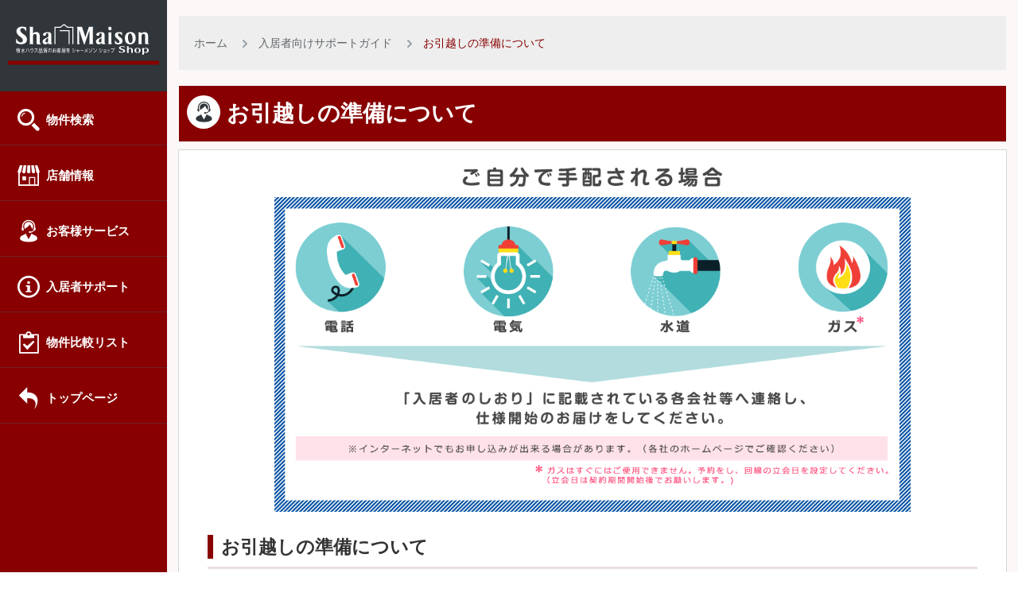

--- FILE ---
content_type: text/html; charset=UTF-8
request_url: https://shm-ichii.jp/guide/guide-moving
body_size: 4541
content:
<!DOCTYPE html>
<html lang="ja">
<head>
<base href="/">
<meta charset="UTF-8">
<title>お引越しの準備について｜イチイの入居者向けサポートガイド</title>
<meta name="keywords" content="お引越しの準備について">
<meta name="description" content="お引越しの準備についての説明です。">
<meta name="viewport" content="width=device-width, initial-scale=1.0, user-scalable=yes, maximum-scale=5">

<link rel="canonical" href="https://shm-ichii.jp/guide/guide-moving" />

<meta property="og:title" content="お引越しの準備について｜イチイの入居者向けサポートガイド">
<meta property="og:type" content="website">
<meta property="og:site_name" content="シャーメゾンショップイチイ賃貸住宅情報【レッツゴー賃貸】公式、正規特約店">
<meta property="og:description" content="お引越しの準備についての説明です。">
<meta property="og:locale" content="ja_JP">

<link href="assets/img/favicon/favicon.ico" rel="shortcut icon" title="ICHII Group" type="image/vnd.microsoft.icon">
<link href="assets/img/favicon/apple-touch-icon.png" rel="apple-touch-icon">
<link href="assets/img/favicon/android-chrome-256_256.png" rel="icon" type="image/png">

<link rel="alternate" hreflang="ja" href="https://shm-ichii.jp/guide/guide-moving">
<link rel="stylesheet" href="assets/css/style.css?1695178353">
<link rel="stylesheet" href="assets/css/layout.css?1717571842">
<link rel="stylesheet" href="assets/css/swiper.min.css?1580368445">
<link rel="stylesheet" href="assets/css/icomoon.css?1694654383">
<link rel="stylesheet" href="assets/css/icomoon/style.css?1694654235"><link rel="stylesheet" href="assets/css/font-awesome.css?1694654050">
<link rel="stylesheet" href="assets/css/accordion.css?1632287240">
<link rel="stylesheet" href="assets/css/form-ui.css?1581037368">
<link rel="stylesheet prefetch" href="assets/css/semantic.min.css?1695171558">
<link rel="stylesheet" href="assets/css/semantic-ui.css?1513861411">
<link rel="stylesheet" href="assets/css/tabs-accordion.css?1580367820">
<link rel="stylesheet" href="assets/js/lightbox/css/lightbox.css?1513861567">


<script src="assets/js/index.js?1513861422"></script>
<script src="assets/js/jquery.matchHeight.js?1513861422"></script>
<script src="assets/js/lightbox/js/lightbox.min.js?1513861570"></script>
<script>
$(function(){
//$('.matchHeight').matchHeight();
});
</script>

<!-- Google tag (gtag.js) GA4-->
<script async src="https://www.googletagmanager.com/gtag/js?id=G-J9YZ2ZQLP9"></script>
<script>
  window.dataLayer = window.dataLayer || [];
  function gtag(){dataLayer.push(arguments);}
  gtag('js', new Date());

  gtag('config', 'G-J9YZ2ZQLP9');
</script>


<Style>
	.sk-circle {
	  margin: 100px auto;
	  width: 80px;
	  height: 80px;
	  position: relative;
	}
	.sk-circle .sk-child {
	  width: 100%;
	  height: 100%;
	  position: absolute;
	  left: 0;
	  top: 0;
	}
	.sk-circle .sk-child:before {
	  content: '';
	  display: block;
	  margin: 0 auto;
	  width: 15%;
	  height: 15%;
	  background-color: #333;
	  border-radius: 100%;
	  -webkit-animation: sk-circleBounceDelay 1.2s infinite ease-in-out both;
			  animation: sk-circleBounceDelay 1.2s infinite ease-in-out both;
	}
	.sk-circle .sk-circle2 {
	  -webkit-transform: rotate(30deg);
		  -ms-transform: rotate(30deg);
			  transform: rotate(30deg); }
	.sk-circle .sk-circle3 {
	  -webkit-transform: rotate(60deg);
		  -ms-transform: rotate(60deg);
			  transform: rotate(60deg); }
	.sk-circle .sk-circle4 {
	  -webkit-transform: rotate(90deg);
		  -ms-transform: rotate(90deg);
			  transform: rotate(90deg); }
	.sk-circle .sk-circle5 {
	  -webkit-transform: rotate(120deg);
		  -ms-transform: rotate(120deg);
			  transform: rotate(120deg); }
	.sk-circle .sk-circle6 {
	  -webkit-transform: rotate(150deg);
		  -ms-transform: rotate(150deg);
			  transform: rotate(150deg); }
	.sk-circle .sk-circle7 {
	  -webkit-transform: rotate(180deg);
		  -ms-transform: rotate(180deg);
			  transform: rotate(180deg); }
	.sk-circle .sk-circle8 {
	  -webkit-transform: rotate(210deg);
		  -ms-transform: rotate(210deg);
			  transform: rotate(210deg); }
	.sk-circle .sk-circle9 {
	  -webkit-transform: rotate(240deg);
		  -ms-transform: rotate(240deg);
			  transform: rotate(240deg); }
	.sk-circle .sk-circle10 {
	  -webkit-transform: rotate(270deg);
		  -ms-transform: rotate(270deg);
			  transform: rotate(270deg); }
	.sk-circle .sk-circle11 {
	  -webkit-transform: rotate(300deg);
		  -ms-transform: rotate(300deg);
			  transform: rotate(300deg); }
	.sk-circle .sk-circle12 {
	  -webkit-transform: rotate(330deg);
		  -ms-transform: rotate(330deg);
			  transform: rotate(330deg); }
	.sk-circle .sk-circle2:before {
	  -webkit-animation-delay: -1.1s;
			  animation-delay: -1.1s; }
	.sk-circle .sk-circle3:before {
	  -webkit-animation-delay: -1s;
			  animation-delay: -1s; }
	.sk-circle .sk-circle4:before {
	  -webkit-animation-delay: -0.9s;
			  animation-delay: -0.9s; }
	.sk-circle .sk-circle5:before {
	  -webkit-animation-delay: -0.8s;
			  animation-delay: -0.8s; }
	.sk-circle .sk-circle6:before {
	  -webkit-animation-delay: -0.7s;
			  animation-delay: -0.7s; }
	.sk-circle .sk-circle7:before {
	  -webkit-animation-delay: -0.6s;
			  animation-delay: -0.6s; }
	.sk-circle .sk-circle8:before {
	  -webkit-animation-delay: -0.5s;
			  animation-delay: -0.5s; }
	.sk-circle .sk-circle9:before {
	  -webkit-animation-delay: -0.4s;
			  animation-delay: -0.4s; }
	.sk-circle .sk-circle10:before {
	  -webkit-animation-delay: -0.3s;
			  animation-delay: -0.3s; }
	.sk-circle .sk-circle11:before {
	  -webkit-animation-delay: -0.2s;
			  animation-delay: -0.2s; }
	.sk-circle .sk-circle12:before {
	  -webkit-animation-delay: -0.1s;
			  animation-delay: -0.1s; }
	
	@-webkit-keyframes sk-circleBounceDelay {
	  0%, 80%, 100% {
		-webkit-transform: scale(0);
				transform: scale(0);
	  } 40% {
		-webkit-transform: scale(1);
				transform: scale(1);
	  }
	}
	
	@keyframes sk-circleBounceDelay {
	  0%, 80%, 100% {
		-webkit-transform: scale(0);
				transform: scale(0);
	  } 40% {
		-webkit-transform: scale(1);
				transform: scale(1);
	  }
	}

	#sending {
		position: fixed;
		width: 100%;
		height: 100%;
		top: 0;
		left: 0;
		z-index: 2;
		background-color: #ffffff9e;
	}

	#sending-text {
		display: block;
		text-align: center;
		font-size: 2em;
		font-weight: bold;
	}
	</Style>
</head>
<body>
<div id="sending" style="display: none;">
	<div class="sk-circle">
		<div class="sk-circle1 sk-child"></div>
		<div class="sk-circle2 sk-child"></div>
		<div class="sk-circle3 sk-child"></div>
		<div class="sk-circle4 sk-child"></div>
		<div class="sk-circle5 sk-child"></div>
		<div class="sk-circle6 sk-child"></div>
		<div class="sk-circle7 sk-child"></div>
		<div class="sk-circle8 sk-child"></div>
		<div class="sk-circle9 sk-child"></div>
		<div class="sk-circle10 sk-child"></div>
		<div class="sk-circle11 sk-child"></div>
		<div class="sk-circle12 sk-child"></div>
	</div>
	<span id="sending-text">送信中</span>
</div>

<div class="container">
	    		<header class="slideRight">
		<ul id="navToggle" class="burger slideRight">
			<li>
			</li>
			<li>
			</li>
			<li>
			</li>
		</ul>
		<h1 class="header-logo Bkbs">
			<a href="/"><img src="assets/img/logo.svg" alt="賃貸住宅情報シャーメゾンショップイチイ" width="210" height="48"></a>
		</h1>
	</header>
		<nav class="slideLeft">
		<ul>
			<li>
			<a href="search" class="Txtsize15"><i class="dgicon-users"></i>
				<span class="icon-fi-search fi"></span>物件検索</a>
			</li>
						<li>
			<a href="shops/index" class="Txtsize15"><i class="dgicon-tools"></i>
				<span class="icon-fi-shop fi"></span>店舗情報</a>
			</li>
			<li>
			<a href="guide/guide-list" class="Txtsize15"><i class="dgicon-window"></i>
				<span class="icon-fi-operator fi"></span>お客様サービス</a>
			</li>
			
			<li>
			<a href="guide/guide-list2" class="Txtsize15"><i class="dgicon-vcard"></i>
				<span class="a-moon-info fi"></span>入居者サポート</a>
			</li>
			
						<li>
			<a href="comparison" class="Txtsize15"><i class="dgicon-window"></i>
				<span class="a-moon-clipboard fi"></span>物件比較リスト</a>
			</li>
			<li>
			<a href="/" class="active Txtsize15"><i class="dgicon-home"></i>
				<span class="a-moon-undo2 fi"></span>トップページ</a>
			</li>
		</ul>
	</nav>
		<div class="wrapper">

				<main>
			<div class="content slideRight">
				<div class="responsive">
					<div class="body-section Bkwb">
												<div class="margin-vertical-20">
							<ol class="cd-breadcrumb custom-separator cb-breadcrumb-bl">
								<li>
								<a href="/">
									ホーム </a>
								</li>
																<li>
								<a href="/guide/guide-list2"> 入居者向けサポートガイド </a>
								</li>
								<li class="current">
								<em>お引越しの準備について</em>
								</li>
							</ol>
						</div>
												<h2 class="heading-ttl03"><span class="icon-fi-operator fi"></span>お引越しの準備について</h2>
						<div class="ui bottom attached segment margin-bottom-60">
							<figure class="center"><img src="../assets/img/banner/guide-process_pc.png" width="800"></figure>
							
														
							<div class="pusher">
								<div class="ui container">
									<div class="ui basic segment ">
																				<div class="ui divided items">
											
																																	
																						<div class="item item01">
												<div class="content">
													<h2 class="heading-ttl01">お引越しの準備について</h2>
													<span class="heading-br"></span>
													<div class="description float-l margin-vertical-30 ResBox100">
														<table class="basicTable">
															<tbody>
																<tr>
																	<th>お引越しの準備</th>
																	<td><h3 class="bl">1、粗大ゴミの処分</h3>
																		<p>粗大ゴミは手配してから回収までに、通常２～３週間程度かかります。不要な物は何回かに分けるなど、計画的に処分しましょう。</p>
																		<p>※部屋に残されていく場合は、処分代がかかってしまいます。もし、回収が間に合わない場合は引越し先までお持ちいただき、そちらで粗大ゴミとして処分した方が、安い費用ですみます。</p>
																		<p>■連絡先はご契約時にお渡ししている｢入居者のしおり｣をご参照ください。</p>
																		
																		<span class="heading-br"></span>
																		
																		<h3 class="bl">2-1、残物処理</h3>
																		<p>ご自身で取り付けた設備等を忘れないようにしましょう。</p>
																		<p>※部屋に残されていく場合は、処分代がかかってしまいます。エアコン・モデム・照明器具・瞬間湯沸器・物干し竿等・・・</p>
																		
																		<h3 class="bl">2-2、インターネット回線</h3>
																		<p>ご自身でインターネット回線を引かれた方は、引越しまでに回線の撤去も忘れずに。</p>
																		<p>■撤去方法については、お客様が契約されたプロバイダーにお問い合わせ下さい。</p>
																		
																		<span class="heading-br"></span>
																																				
																		<h3 class="bl">3、光熱費等の精算</h3>
																		<div style="width:100%;margin-left:0;" class="ui floated positive button add-button Bkn03 margin-top-15 no-pointer">郵便局</div>
																		
																		<div class="Txtsize20 tac"><span class="a-moon-arrow-down"></span></div>
																		
																		<p>転送手続きをおこなってください。忘れると、大事な郵便物が新しい住所へ届きません。</p>
																		
																		<div style="width:100%;margin-left:0;" class="ui floated positive button add-button Bkn03 margin-top-15 no-pointer">電話・電気・水道・ガス</div>
																		
																		<div class="Txtsize20 tac"><span class="a-moon-arrow-down"></span></div>
																		
																		<p>「入居者のしおり」に記載されている各会社等へ連絡し、使用停止の連絡をしてください。</p>
																		<p>※公共料金の届け出が遅れますと、実際使用分と異なる金額を請求される場合もございますのでご注意ください。</p>
																		
																		<p>※インターネットでお申込みができる場合があります。（各会社等のホームページをご覧ください。）</p>
																		
																		<span class="heading-br"></span>
																		
																		<h3 class="bl">4、家賃について</h3>
																		<p>引越しする月の家賃はいったん<strong>全額</strong>をお支払いください。</p>
																		<p>※月の途中で引っ越す場合、家賃は日割り計算となります。但し、家賃は前払い制のため、契約書記載の支払日（通常は25日）に、いつもどおりに１か月分をお支払いください。余剰分は敷金と併せてご返金させて頂きます。</p>
																		
																		<span class="heading-br"></span>
																		
																		<h3 class="bl">5、取扱説明書について</h3>
																		<p>入居時にお部屋に置いてあった取扱説明書は持ち出さないでください。</p>
																		<p>※取扱説明書はお部屋の設備と同じ扱いとなります。退去された時にお部屋に残っていない場合は、8,000円（税別）を徴収させていただきます。誤って引っ越しの荷物に混ぜたりしないようご注意ください。</p>
																		<p>※入居時に取扱説明書があったお部屋に限ります。</p></td>
																</tr>
															</tbody>
														</table>
													</div>
												</div>
											</div>
										</div>
									</div>
								</div>
							</div>
						</div>
					</div>
				</div>
			</div>
		</main>
		<div class="content slideRight">
			<footer class="footer-section">
				<section class="margin-vertical-30">
					<div class="row">
						<div class="ResBox25 float-l">
							<article class="box padding-15">
								<h2><a href="search">物件検索</a></h2>
								<ul>
									<li>
									<a href="search-address">住所から探す</a>
									</li>
									<li>
									<a href="search-railway">駅・沿線から探す</a>
									</li>
									<li>
									<a href="search-map">地図から探す</a>
									</li>
									<li>
									<a href="search-rent">こだわり検索</a>
									</li>
																		<li>
									<a href="/comparison">物件比較リスト</a>
									</li>
								</ul>
							</article>
						</div>
						<div class="ResBox25 float-l">
							<article class="box padding-15">
								<h2><a href="guide/guide-list">お客様サービス</a></h2>
								<ul>
																		<li>
									<a href="info/info02">お部屋探しのリクエスト</a>
									</li>
									<li>
									<a href="info/info04">賃貸経営の相談</a>
									</li>
																		
								</ul>
								<hr style="border-bottom: solid 1px #fff;">
								<ul>
									<li>
									<a href="guide/mast">シャーメゾンショップとは</a>
									</li>
									<li>
									<a href="other">関連サイト</a>
									</li>
								</ul>
								
							</article>
						</div>
						<div class="ResBox25 float-l">
							<article class="box padding-15">
								<h2><a href="guide/guide-list2">入居者サポート</a></h2>
								<ul>
																		<li>
									<a href="info/info08">解約申し込みフォーム</a>
									</li>
									<li>
									<a href="info/info11">トラブル受付フォーム</a>
									</li>
																		
							    </ul>
								<hr style="border-bottom: solid 1px #fff;">
								<ul>
									<li>
									<a href="news">お知らせ</a>
									</li>
									<li>
									<a href="https://twitter.com/shm_ichii" target="_blank" rel=”nofollow”><i class="fa fa-twitter fa-lg margin-right-10"></i>X（旧Twitter）</a>
									</li>
									<li>
									<a href="privacy">プライバシーポリシー</a>
									</li>
								</ul>
							</article>
						</div>
						<div class="ResBox25 float-l">
							<article class="box padding-15">
								<h2><a href="shops/index">店舗情報</a></h2>
								<ul>
									<li>
									<a href="shops/index">店舗情報</a>
									<li>
									<a href="shops/biz-list">その他事業所</a>
									</li>
								</ul>
																
																																
								
							</article>
						</div>
					</div>
				</section>
			</footer>
			<div class="footer-copyright center Txtsize12">
				<p><small>Copyright © 2017-2026 Ichii Ltd. All Rights Reserved.</small></p>
			</div>
		</div>
	</div>
</div>
<!-- ============================================================
	  	/Wrapper
	 ============================================================ -->
</body>

<script>
//PC用スマホ用写真のダウンロードのコントロール
function loadImages() {
	$("img").each(function() {
			width = window.innerWidth;
			if (width < 781) {
				data = $(this).attr('data-sp');
			} else if (width < 1025) {
				data = $(this).attr('data-tb');
			} else {
				data = $(this).attr('data-pc');
			}
			
			if (data) {
				$(this).attr('src', data);
			}

			if (!$(this).attr('src')) {
				$(this).remove();
				//$(this).attr('src', '[data-uri]');
			}
	});
}

$(document).ready(function() {
    loadImages();
});

$(window).resize(function() {
    loadImages();
});

//iFrameのダウンロードのコントロール
$(".show_iframe").click(function() {
	id = $(this).attr('iframe-id');
	data = $(this).attr('iframe-data');

	if (data) {
		$(this).remove();
		$(('#'+id)).attr('src', data);
		$(('#'+id)).css("display", "block");
	}
});
</script>

</html>

--- FILE ---
content_type: text/css
request_url: https://shm-ichii.jp/assets/css/layout.css?1717571842
body_size: 12990
content:
/*2floorより記述変更20171208あり*/

@charset "utf-8";
/* CSS Document */
.pc {
	display: block;
}
.tb {
	display: none;
}
.sp {
	display: none;
}
.all-rover {
	position: fixed;
	right: 5%;
	top: 100px;
	z-index: 99999;
}
iframe {
	width: 100%;
}
@media (max-width:1024px) {
	.tb {
	display: block;
}
}
@media (max-width:414px) {
.pc {
	display: none;
}
	.tb {
	display: none;
}
.sp {
	display: block;
}
}
/* ===============================================================
  01 ヘッダー・フッター
================================================================ */
/* ヘッダー */
.wrapper {
	margin-left: 210px;
}
.slideLeft {
	position: fixed;
	top: 113px;
}
.slideLeft ul {
	display: table;
}
.cgNav-Wrap {
		  position: fixed;
		  bottom: 0;
		  z-index: 99999;
	  }
	.cgNav-Wrap {
	float: left;
	width: 100%;
	background: #3CAEA3;  /*#009cde;*/
	text-align: center;
	color: #fff;
}
.cgNav-Wrap li {
	    width: 33.3%;
    float: left;
    border-right: solid 1px #fff;
    padding: 10px 0;
    height: 80px;
    line-height: 40px;
}
.cgNav-Wrap li:last-child {
	border-right: none;
}
.cgNav-Wrap li a {
	color: #fff;
	font-size: 10px!important;
	display: block;
}
	.cgNav-Wrap li a .fi {
		font-size: 28px;
	}
.all-rover {
    position: fixed;
    right: 100px;
    top: 100px;
    z-index: 99999;
}
.mast-label {
	position: absolute;
	right: 10%;
	bottom: 5%;
	z-index: 9999999;
	width: 20%;
}
nav.slideLeft li {
	float: inherit;
	display: inherit;
	width: 210px;
	border-bottom: 1px solid #6E2428;  /*#003A93;*/
}
nav.slideLeft li a {
	color: #fff;
}
nav.slideLeft li a:hover, nav li a:hover .fi::before {
	color: #fff;
}
nav.slideLeft li:hover {
	background: #472324;  /*#002969;サイドホバー*/
}
.header-logo {
	padding: 30px 10px;
}
.slideLeft .fi::before {
	color: #fff;
	/*display: block;*/
	display: inline-block;
	vertical-align: sub;
	margin-right: 10px;
}
.slideLeft .icon-fi-return, .slideLeft .icon-fi-info {
	font-size: 28px!important;
}
.slideLeft .icon-fi-return::before, .slideLeft .icon-fi-info::before {
	display: inline-block!important;
	vertical-align: sub;
	margin-right: 8px;
}
.slideLeft .fi {
	font-size: 38px;
	font-weight: 100;
}
.slideLeft ul li {
	text-align: center;
}

@media (max-width: 780px) {
header {
	width: inherit;
}
.wrapper {
	margin-left: inherit;
	position: inherit!important;
}
.slideLeft {
	/* position: absolute; */
	top: auto;
}
.slideLeft ul {
	display: inherit;
	width: 240px;
	z-index: 111111111111111111111111;
}
nav li {
	float: inherit;
	display: inherit;
	width: auto;
}
nav.slideLeft li {
	width: inherit;
}
nav li a {
	color: #fff;
}
.header-logo {
	padding: 0;
}
.header-logo img {
	top: 7px;
	position: relative;
	width: 180px;
}
}
/* フッター */
.footer-section {
	background: #6E2428;  /*#003a93;*/
	color: #fff;
}
.footer-section li {
	line-height: 50px;
}
.footer-section .box {
	background: #6E2428;  /*#003a93;*/
	height: auto;
}
.footer-section .box:hover {
	opacity: inherit;
}
.footer-section a {
	color: #fff;
}
.footer-section h2, .footer-section h3 {
	font-size: 21px;
	font-weight: 700;
	text-transform: uppercase;
	margin-top: 0;
	margin-bottom: 25px;
	padding-bottom: 10px;
	border-bottom: solid 1px #fff;
}
.footer-section h3 {
	margin: 10px 0;
}
.footer-copyright {
	background: #00265f;
	color: #fff;
	float: left;
	width: 100%;
	border-top: 1px solid #3D444F;
}
/* ===============================================================
  02 動画
================================================================ */
.fullscreen-bg {
	position: initial;
	top: 0;
	right: 0;
	bottom: 0;
	left: 0;
	overflow: hidden;
	z-index: -100;
	height: auto;
	background-color: #FCF8F8;  /*追加#99cc00;*/
}
.wrapper {
	position: relative;
}
.top-ttl {
	position: absolute;
	top: 50%;
	left: 50%;
	-webkit-transform: translate(-50%, -50%);
	-moz-transform: translate(-50%, -50%);
	-ms-transform: translate(-50%, -50%);
	-o-transform: translate(-50%, -50%);
	transform: translate(-50%, -50%);
	width: 70%;
	z-index: 2;
}
@media (min-width:1025px) {
	.top-ttl {
		left: 38% !important;
	}

}
/*
.fullscreen-bg::before {
	content: "";
	position: absolute;
	top: 0;
	right: 0;
	bottom: 0;
	left: 0;
	background: rgba(0, 0, 0, 0.5);
	z-index: 1;
	margin-left: 210px; height: 100vh;
}
*/
.fullscreen-bg__video {
	/* position: absolute; */
  /* top: 0; */
  /* left: 0; */
	width: 75%;  /*100%;   変更*/
	height: 100%;
}
.home-content {
	width: 100%;
	position: absolute;
	left: 50%;
	top: 50%;
	z-index: 999;
	text-align: center;
	-webkit-transform: translate(-50%, -50%);
	-ms-transform: translate(-50%, -50%);
	-o-transform: translate(-50%, -50%);
	transform: translate(-50%, -50%);
}
.home-content h1 {
	font-size: 48px;
	color: white;
	padding: 0 10px;
}
.home-content h1 small {
	font: 300 18px "Roboto", sans-serif;
	color: white;
	display: block;
	margin: 10px 0;
}

@media (min-aspect-ratio: 16 / 9) {
.fullscreen-bg__video {
	height: 222%;
	/* top: -100%; */
	width: 100%;/* margin-left: 210px; */
}
}

@media (max-aspect-ratio: 16 / 9) {
.fullscreen-bg__video {
/* width: 300%; */
    /* left: -100%; */
    /* margin-left: 216px; */
}
}

@media (max-width: 767px) {
/*.fullscreen-bg {
	background: url("http://ui.specbee.com/sample/videoframe.jpg") center center/cover no-repeat;
	-webkit-background-size: cover;
	-moz-background-size: cover;
	-o-background-size: cover;
	background-size: cover;
}*/
.fullscreen-bg__video {
	display: block;
}
.fullscreen-bg::before {
	height: auto;
	-webkit-max-logical-height: 415px;
	margin-left: 0;
}
}
/* ===============================================================
  01 フォントサイズ
================================================================ */
/* ウェイト */
.bold {
	font-weight: bold;
}
/* 行間 */
p {
	line-height: 22px;
	margin: 10px 0;
}
h2, h3 {
	margin: 10px 0;
	line-height: 30px;
}
.lineHeight22 {
	line-height: 22px;
}
/* 三点リーダー */
.TxtWidth340 {
	/* width: 230px; */
	display: inline-block;
	overflow: hidden;/* text-overflow: ellipsis; *//* white-space: nowrap; */
}

@media (max-width:1040px) {
.TxtWidth340 {
	/* width: 180px; */
	display: inline-block;
	overflow: hidden;/* text-overflow: ellipsis; *//* white-space: nowrap; */
}
}

@media (max-width:628px) {
.TxtWidth340 {
	width: 400px;
	display: inline-block;
	overflow: hidden;
	text-overflow: ellipsis;
	white-space: pre-line;
}
}

@media (max-width:450px) {
.TxtWidth340 {
	width: 260px;
	display: inline-block;
	overflow: hidden;
	text-overflow: ellipsis;
	white-space: pre-line;
}
}
/* サイズ */
.Txtsize12 {
	font-size: 12px;
}
.Txtsize13 {
	font-size: 13px;
}
.Txtsize14 {
	font-size: 14px;
}
.Txtsize15 {
	font-size: 15px;
}
.Txtsize16 {
	font-size: 16px;
}
.Txtsize20 {
	font-size: 20px;
}
.Txtsize28 {
	font-size: 28px;
}
.Txtsize38 {
	font-size: 38px;
}

@media (max-width:1500px) {
}

@media (max-width:680px) {
.Txtsize38 {
	font-size: 18px;
}
.Txtsize28 {
	font-size: 22px;
}
h2.Txtsize38 .fi {
	font-size: 18px!important;
}
}
/* ===============================================================
  02 Box
================================================================ */
.row {
	margin: -15px;
}
.row:after {
	margin: 0 auto;
	clear: both;
}
.row:before, .row:after {
	content: " ";
	display: table;
}
.box {
	margin: 15px;
}

/*追加記述*/
.box02, .box04, .box05 {
	margin: 10px;
}
.boxsp, .box02sp, .box05sp {
	margin: 2px;
}
.box a, .box02 a, .box04 a, .box05 a,.boxsp a, .box02sp a, .box05sp a {
	color: #fff;
}
/*追加記述ここまで*/

/* FixBox */
.FixBox33 {
	width: 33px;
}
/* ResBox */
.ResBox6 {
	width: 6%;
}
.ResBox10 {
	width: 10%;
}
.ResBox12 {
	width: 12%;
}
.ResBox14 {
	width: 14%;
}
.ResBox15 {
	width: 15%;
}
.ResBox20 {
	width: 20%;
}
.ResBox25 {
	width: 25%;
}
.ResBox30 {
	width: 30%;
}
.ResBox33 {
	width: 33.33333%;
}
.ResBox35 {
	width: 35%;
}
.ResBox40 {
	width: 40%;
}
.ResBox45 {
	width: 45%;
}
.ResBox50 {
	width: 50%;
}
.ResBox60 {
	width: 60%;
}
.ResBox65 {
	width: 65%;
}
.ResBox68 {
	width: 68%;
}
.ResBox70 {
	width: 70%;
}
.ResBox80 {
	width: 80%;
}
.ResBox85 {
	width: 85%;
}
.ResBox100 {
	width: 100%;
}
.Box .ResBox6 {
	position: relative;
	min-height: 1px;
	padding-left: 15px;
	padding-right: 15px;
	display: table-cell;
}
.Box .ResBox10 {
	position: relative;
	min-height: 1px;
	padding-left: 15px;
	padding-right: 15px;
	float: left;
}
.Box .ResBox12 {
	position: relative;
	min-height: 1px;




	padding-left: 15px;
	padding-right: 15px;
	float: left;
}
.Box .ResBox14 {
	position: relative;
	min-height: 1px;
	padding-left: 15px;
	padding-right: 15px;
	float: left;
}
.Box .ResBox15 {
	position: relative;
	min-height: 1px;
	padding-left: 15px;
	padding-right: 15px;
	float: left;
}
.Box .ResBox20 {
	position: relative;
	min-height: 1px;
	padding-left: 15px;
	padding-right: 15px;
	float: left;
}
.Box .ResBox25 {
	position: relative;
	min-height: 1px;
	padding-left: 15px;
	padding-right: 15px;
	float: left;
}
.Box .ResBox30 {
	float: left;
	position: relative;
	min-height: 1px;
	padding-left: 15px;
	padding-right: 15px;
}
.Box .ResBox33 {
	float: left;
	position: relative;
	min-height: 1px;





















	padding-left: 15px;
	padding-right: 15px;
}
.Box .ResBox35 {
	float: left;
	position: relative;
	min-height: 1px;
	padding-left: 15px;
	padding-right: 15px;
}
.Box .ResBox40 {
	float: left;
	position: relative;
	min-height: 1px;
	padding-left: 15px;
	padding-right: 15px;
}
.Box .ResBox45 {
	float: left;
	position: relative;
	min-height: 1px;
	padding-left: 15px;
	padding-right: 15px;
}
.Box .ResBox50 {
	float: left;
	position: relative;
	min-height: 1px;
	padding-left: 15px;
	padding-right: 15px;
}
.Box .ResBox60 {
	float: left;
	position: relative;
	min-height: 1px;
	padding-left: 15px;
	padding-right: 15px;
}
.Box .ResBox65 {
	float: left;
	position: relative;
	min-height: 1px;
	padding-left: 15px;
	padding-right: 15px;
}
.Box .ResBox68 {
	float: left;
	position: relative;
	min-height: 1px;
	padding-left: 15px;
	padding-right: 15px;
}
.Box .ResBox70 {
	float: left;
	position: relative;
	min-height: 1px;
	padding-left: 15px;
	padding-right: 15px;
}
.Box .ResBox80 {
	float: left;
	position: relative;
	min-height: 1px;
	padding-left: 15px;
	padding-right: 15px;
}
.Box .ResBox85 {
	float: left;
	position: relative;
	min-height: 1px;
	padding-left: 15px;
	padding-right: 15px;
}
.Box .ResBox100 {
	float: left;
	position: relative;
	min-height: 1px;
	padding-left: 15px;
	padding-right: 15px;
}
/* ===============================================================
  03 Margin and padding helpers
================================================================ */



/* Margin */
.margin-top-2 {
	margin-top: 2px !important;
}
.margin-5 {
	margin: 5px !important;
}
.margin-vertical-5 {
	margin-top: 5px !important;
	margin-bottom: 5px !important;
}
.margin-horizontal-5 {
	margin-left: 5px !important;
	margin-right: 5px !important;
}
.margin-top-5 {
	margin-top: 5px !important;
}
.margin-bottom-5 {
	margin-bottom: 5px !important;
}
.margin-left-5 {
	margin-left: 5px !important;
}
.margin-right-5 {
	margin-right: 5px !important;
}
/* Padding */
.padding-5 {
	padding: 5px !important;
}
.padding-vertical-5 {
	padding-top: 5px !important;
	padding-bottom: 5px !important;
}
.padding-horizontal-5 {
	padding-left: 5px !important;
	padding-right: 5px !important;
}
.padding-top-5 {
	padding-top: 5px !important;
}
.padding-bottom-5 {
	padding-bottom: 5px !important;
}
.padding-left-5 {
	padding-left: 5px !important;
}
.padding-right-5 {
	padding-right: 5px !important;
}
.padding-right-10 {
	padding-right: 10px !important;
}
/* Margin */
.margin-10 {
	margin: 10px !important;
}
.margin-vertical-10 {
	margin-top: 10px !important;
	margin-bottom: 10px !important;
}
.margin-horizontal-10 {
	margin-left: 10px !important;
	margin-right: 10px !important;
}
.margin-top-10 {
	margin-top: 10px !important;
}
.margin-bottom-10 {
	margin-bottom: 10px !important;
}
.margin-left-10 {
	margin-left: 10px !important;
}
.margin-right-10 {
	margin-right: 10px !important;
}
/* Padding */
.padding-10 {
	padding: 10px !important;
}
.padding-vertical-10 {
	padding-top: 10px !important;
	padding-bottom: 10px !important;
}
.padding-horizontal-10 {
	padding-left: 10px !important;
	padding-right: 10px !important;
}
.padding-top-10 {
	padding-top: 10px !important;
}
.padding-bottom-10 {
	padding-bottom: 10px !important;
}
.padding-left-10 {
	padding-left: 10px !important;
}
.padding-right-10 {
	padding-right: 10px !important;
}
/* Margin */
.margin-15 {
	margin: 15px !important;
}
.margin-vertical-15 {
	margin-top: 15px !important;
	margin-bottom: 15px !important;
}
.margin-horizontal-15 {
	margin-left: 15px !important;
	margin-right: 15px !important;
}
.margin-top-15 {
	margin-top: 15px !important;
}
.margin-bottom-15 {
	margin-bottom: 15px !important;
}
.margin-left-15 {
	margin-left: 15px !important;
}
.margin-right-15 {
	margin-right: 15px !important;
}
/* Padding */
.padding-15 {
	padding: 15px !important;
}
.padding-vertical-15 {
	padding-top: 15px !important;
	padding-bottom: 15px !important;
}

.padding-horizontal-15 {
	padding-left: 15px !important;
	padding-right: 15px !important;
}
.padding-top-15 {
	padding-top: 15px !important;
}
.padding-bottom-15 {
	padding-bottom: 15px !important;
}
.padding-left-15 {
	padding-left: 15px !important;
}
.padding-right-15 {
	padding-right: 15px !important;
}
/* Margin */
.margin-17 {
	margin: 17px !important;
}
.margin-vertical-17 {
	margin-top: 17px !important;
	margin-bottom: 17px !important;
}
.margin-horizontal-17 {
	margin-left: 17px !important;
	margin-right: 17px !important;
}
.margin-top-17 {
	margin-top: 17px !important;
}
.margin-bottom-17 {
	margin-bottom: 17px !important;
}
.margin-left-17 {
	margin-left: 17px !important;
}
.margin-right-17 {
	margin-right: 17px !important;
}
/* Padding */
.padding-17 {
	padding: 17px !important;
}
.padding-vertical-17 {
	padding-top: 17px !important;
	padding-bottom: 17px !important;
}
.padding-horizontal-17 {
	padding-left: 17px !important;
	padding-right: 17px !important;
}
.padding-top-17 {
	padding-top: 17px !important;
}
.padding-bottom-17 {
	padding-bottom: 17px !important;
}
.padding-left-17 {
	padding-left: 17px !important;
}
.padding-right-17 {
	padding-right: 17px !important;
}
/* Margin */
.margin-20 {
	margin: 20px !important;
}
.margin-vertical-20 {
	margin-top: 20px !important;
	margin-bottom: 20px !important;
}
.margin-horizontal-20 {
	margin-left: 20px !important;
	margin-right: 20px !important;
}
.margin-top-20 {
	margin-top: 20px !important;
}
.margin-bottom-20 {
	margin-bottom: 20px !important;
}
.margin-left-20 {
	margin-left: 20px !important;
}
.margin-right-20 {
	margin-right: 20px !important;
}
/* Padding */
.padding-20 {
	padding: 20px !important;
}
.padding-vertical-20 {
	padding-top: 20px !important;
	padding-bottom: 20px !important;
}
.padding-horizontal-20 {
	padding-left: 20px !important;
	padding-right: 20px !important;
}
.padding-top-20 {
	padding-top: 20px !important;
}
.padding-bottom-20 {
	padding-bottom: 20px !important;
}
.padding-left-20 {
	padding-left: 20px !important;
}
.padding-right-20 {
	padding-right: 20px !important;
}
/* Margin */
.margin-25 {
	margin: 25px !important;
}
.margin-vertical-25 {
	margin-top: 25px !important;
	margin-bottom: 25px !important;
}
.margin-horizontal-25 {
	margin-left: 25px !important;
	margin-right: 25px !important;
}
.margin-top-25 {
	margin-top: 25px !important;
}
.margin-bottom-25 {
	margin-bottom: 25px !important;
}
.margin-left-25 {
	margin-left: 25px !important;
}
.margin-right-25 {
	margin-right: 25px !important;
}
/* Padding */
.padding-25 {
	padding: 25px !important;
}
.padding-vertical-25 {
	padding-top: 25px !important;
	padding-bottom: 25px !important;
}
.padding-horizontal-25 {
	padding-left: 25px !important;
	padding-right: 25px !important;
}
.padding-top-25 {
	padding-top: 25px !important;
}
.padding-bottom-25 {
	padding-bottom: 25px !important;
}
.padding-left-25 {
	padding-left: 25px !important;
}
.padding-right-25 {
	padding-right: 25px !important;
}
/* Margin */
.margin-30 {
	margin: 30px !important;
}
.margin-vertical-30 {
	margin-top: 30px !important;
	margin-bottom: 30px !important;
}
.margin-horizontal-30 {
	margin-left: 30px !important;
	margin-right: 30px !important;
}
.margin-top-30 {
	margin-top: 30px !important;
}
.margin-bottom-30 {
	margin-bottom: 30px !important;
}
.margin-left-30 {
	margin-left: 30px !important;
}
.margin-right-30 {
	margin-right: 30px !important;
}
/* Padding */
.padding-30 {
	padding: 30px !important;
}
.padding-vertical-30 {
	padding-top: 30px !important;
	padding-bottom: 30px !important;
}
.padding-horizontal-30 {
	padding-left: 30px !important;
	padding-right: 30px !important;
}
.padding-top-30 {
	padding-top: 30px !important;
}
.padding-bottom-30 {
	padding-bottom: 30px !important;
}
.padding-left-30 {
	padding-left: 30px !important;
}
.padding-right-30 {
	padding-right: 30px !important;
}

/* Margin */

.margin-35 {
	margin: 35px !important;
}
.margin-vertical-35 {
	margin-top: 35px !important;
	margin-bottom: 35px !important;
}
.margin-horizontal-35 {
	margin-left: 35px !important;
	margin-right: 35px !important;
}
.margin-top-35 {
	margin-top: 35px !important;
}
.margin-bottom-35 {
	margin-bottom: 35px !important;
}
.margin-left-35 {
	margin-left: 35px !important;
}
.margin-right-35 {
	margin-right: 35px !important;
}
/* Padding */
.padding-35 {
	padding: 35px !important;
}
.padding-vertical-35 {
	padding-top: 35px !important;
	padding-bottom: 35px !important;
}
.padding-horizontal-35 {
	padding-left: 35px !important;
	padding-right: 35px !important;
}
.padding-top-35 {
	padding-top: 35px !important;
}
.padding-bottom-35 {
	padding-bottom: 35px !important;
}
.padding-left-35 {
	padding-left: 35px !important;
}
.padding-right-35 {
	padding-right: 35px !important;
}
/* Margin */
.margin-40 {
	margin: 40px !important;
}
.margin-vertical-40 {
	margin-top: 40px !important;
	margin-bottom: 40px !important;
}
.margin-horizontal-40 {
	margin-left: 40px !important;
	margin-right: 40px !important;
}
.margin-top-40 {
	margin-top: 40px !important;
}
.margin-bottom-40 {
	margin-bottom: 40px !important;
}
.margin-left-40 {
	margin-left: 40px !important;
}
.margin-right-40 {
	margin-right: 40px !important;
}
/* Padding */
.padding-40 {
	padding: 40px !important;
}
.padding-vertical-40 {
	padding-top: 40px !important;
	padding-bottom: 40px !important;
}
.padding-horizontal-40 {
	padding-left: 40px !important;
	padding-right: 40px !important;
}
.padding-top-40 {
	padding-top: 40px !important;
}
.padding-bottom-40 {
	padding-bottom: 40px !important;
}
.padding-left-40 {
	padding-left: 40px !important;
}
.padding-right-40 {
	padding-right: 40px !important;
}
/* Margin */
.margin-45 {
	margin: 45px !important;
}
.margin-vertical-45 {
	margin-top: 45px !important;
	margin-bottom: 45px !important;
}
.margin-horizontal-45 {
	margin-left: 45px !important;
	margin-right: 45px !important;
}
.margin-top-45 {
	margin-top: 45px !important;
}
.margin-bottom-45 {
	margin-bottom: 45px !important;
}
.margin-left-45 {
	margin-left: 45px !important;
}
.margin-right-45 {
	margin-right: 45px !important;
}
/* Padding */
.padding-45 {
	padding: 45px !important;
}
.padding-vertical-45 {
	padding-top: 45px !important;
	padding-bottom: 45px !important;
}
.padding-horizontal-45 {
	padding-left: 45px !important;
	padding-right: 45px !important;
}
.padding-top-45 {
	padding-top: 45px !important;
}
.padding-bottom-45 {
	padding-bottom: 45px !important;
}
.padding-left-45 {
	padding-left: 45px !important;
}
.padding-right-45 {
	padding-right: 45px !important;
}
/* Margin */
.margin-50 {
	margin: 50px !important;
}
.margin-vertical-50 {
	margin-top: 50px !important;
	margin-bottom: 50px !important;
}
.margin-horizontal-50 {
	margin-left: 50px !important;
	margin-right: 50px !important;
}
.margin-top-50 {
	margin-top: 50px !important;
}
.margin-bottom-50 {
	margin-bottom: 50px !important;
}
.margin-left-50 {
	margin-left: 50px !important;
}
.margin-right-50 {
	margin-right: 50px !important;
}
/* Padding */
.padding-50 {

	padding: 50px !important;
}
.padding-vertical-50 {
	padding-top: 50px !important;
	padding-bottom: 50px !important;
}
.padding-horizontal-50 {
	padding-left: 50px !important;
	padding-right: 50px !important;
}
.padding-top-50 {
	padding-top: 50px !important;
}
.padding-bottom-50 {
	padding-bottom: 50px !important;
}
.padding-left-50 {
	padding-left: 50px !important;
}
.padding-right-50 {
	padding-right: 50px !important;
}
/* Margin */
.margin-55 {
	margin: 55px !important;
}
.margin-vertical-55 {
	margin-top: 55px !important;
	margin-bottom: 55px !important;
}
.margin-horizontal-55 {
	margin-left: 55px !important;
	margin-right: 55px !important;
}
.margin-top-55 {
	margin-top: 55px !important;
}
.margin-bottom-55 {
	margin-bottom: 55px !important;
}

.margin-left-55 {
	margin-left: 55px !important;
}
.margin-right-55 {
	margin-right: 55px !important;
}
/* Padding */
.padding-55 {
	padding: 55px !important;
}
.padding-vertical-55 {
	padding-top: 55px !important;
	padding-bottom: 55px !important;
}
.padding-horizontal-55 {
	padding-left: 55px !important;
	padding-right: 55px !important;
}
.padding-top-55 {
	padding-top: 55px !important;
}
.padding-bottom-55 {
	padding-bottom: 55px !important;
}
.padding-left-55 {
	padding-left: 55px !important;
}
.padding-right-55 {
	padding-right: 55px !important;
}
/* Margin */
.margin-60 {
	margin: 60px !important;
}
.margin-vertical-60 {
	margin-top: 60px !important;
	margin-bottom: 60px !important;
}
.margin-horizontal-60 {
	margin-left: 60px !important;
	margin-right: 60px !important;
}
.margin-top-60 {
	margin-top: 60px !important;
}
.margin-bottom-60 {
	margin-bottom: 60px !important;
}
.margin-left-60 {
	margin-left: 60px !important;
}
.margin-right-60 {
	margin-right: 60px !important;
}
/* Padding */
.padding-60 {
	padding: 60px !important;
}
.padding-vertical-60 {
	padding-top: 60px !important;
	padding-bottom: 60px !important;
}
.padding-horizontal-60 {
	padding-left: 60px !important;
	padding-right: 60px !important;
}
.padding-top-60 {
	padding-top: 60px !important;
}
.padding-bottom-60 {
	padding-bottom: 60px !important;
}
.padding-left-60 {
	padding-left: 60px !important;
}
.padding-right-60 {
	padding-right: 60px !important;
}
/* Margin */
.margin-65 {
	margin: 65px !important;
}
.margin-vertical-65 {
	margin-top: 65px !important;
	margin-bottom: 65px !important;
}
.margin-horizontal-65 {
	margin-left: 65px !important;
	margin-right: 65px !important;
}
.margin-top-65 {
	margin-top: 65px !important;
}
.margin-bottom-65 {
	margin-bottom: 65px !important;
}
.margin-left-65 {
	margin-left: 65px !important;
}
.margin-right-65 {
	margin-right: 65px !important;
}
/* Padding */
.padding-65 {
	padding: 65px !important;
}
.padding-vertical-65 {
	padding-top: 65px !important;
	padding-bottom: 65px !important;
}
.padding-horizontal-65 {
	padding-left: 65px !important;
	padding-right: 65px !important;
}
.padding-top-65 {
	padding-top: 65px !important;
}
.padding-bottom-65 {
	padding-bottom: 65px !important;
}
.padding-left-65 {
	padding-left: 65px !important;
}
.padding-right-65 {
	padding-right: 65px !important;
}
/* Margin */
.margin-70 {
	margin: 70px !important;
}
.margin-vertical-70 {
	margin-top: 70px !important;
	margin-bottom: 70px !important;
}
.margin-horizontal-70 {
	margin-left: 70px !important;
	margin-right: 70px !important;
}
.margin-top-70 {
	margin-top: 70px !important;
}
.margin-bottom-70 {
	margin-bottom: 70px !important;
}
.margin-left-70 {
	margin-left: 70px !important;
}
.margin-right-70 {
	margin-right: 70px !important;
}
/* Padding */
.padding-70 {
	padding: 70px !important;
}
.padding-vertical-70 {
	padding-top: 70px !important;
	padding-bottom: 70px !important;
}
.padding-horizontal-70 {
	padding-left: 70px !important;
	padding-right: 70px !important;
}
.padding-top-70 {
	padding-top: 70px !important;
}
.padding-bottom-70 {
	padding-bottom: 70px !important;

}
.padding-left-70 {
	padding-left: 70px !important;
}
.padding-right-70 {
	padding-right: 70px !important;
}
/* Margin */
.margin-75 {
	margin: 75px !important;
}
.margin-vertical-75 {
	margin-top: 75px !important;
	margin-bottom: 75px !important;
}
.margin-horizontal-75 {
	margin-left: 75px !important;
	margin-right: 75px !important;
}
.margin-top-75 {
	margin-top: 75px !important;
}
.margin-bottom-75 {
	margin-bottom: 75px !important;
}
.margin-left-75 {
	margin-left: 75px !important;
}
.margin-right-75 {
	margin-right: 75px !important;
}
/* Padding */
.padding-75 {
	padding: 75px !important;
}
.padding-vertical-75 {
	padding-top: 75px !important;
	padding-bottom: 75px !important;
}
.padding-horizontal-75 {
	padding-left: 75px !important;

	padding-right: 75px !important;
}
.padding-top-75 {
	padding-top: 75px !important;
}
.padding-bottom-75 {
	padding-bottom: 75px !important;
}
.padding-left-75 {
	padding-left: 75px !important;
}
.padding-right-75 {
	padding-right: 75px !important;
}
/* Margin */
.margin-80 {
	margin: 80px !important;
}
.margin-vertical-80 {
	margin-top: 80px !important;
	margin-bottom: 80px !important;
}
.margin-horizontal-80 {
	margin-left: 80px !important;
	margin-right: 80px !important;
}
.margin-top-80 {
	margin-top: 80px !important;
}
.margin-bottom-80 {
	margin-bottom: 80px !important;
}
.margin-left-80 {
	margin-left: 80px !important;
}
.margin-right-80 {
	margin-right: 80px !important;
}
/* Padding */
.padding-80 {
	padding: 80px !important;
}
.padding-vertical-80 {
	padding-top: 80px !important;
	padding-bottom: 80px !important;
}
.padding-horizontal-80 {
	padding-left: 80px !important;
	padding-right: 80px !important;
}
.padding-top-80 {
	padding-top: 80px !important;
}
.padding-bottom-80 {
	padding-bottom: 80px !important;
}
.padding-left-80 {
	padding-left: 80px !important;
}
.padding-right-80 {
	padding-right: 80px !important;
}
/* Margin */
.margin-85 {
	margin: 85px !important;
}
.margin-vertical-85 {
	margin-top: 85px !important;
	margin-bottom: 85px !important;
}
.margin-horizontal-85 {
	margin-left: 85px !important;
	margin-right: 85px !important;
}
.margin-top-85 {
	margin-top: 85px !important;
}
.margin-bottom-85 {
	margin-bottom: 85px !important;
}
.margin-left-85 {
	margin-left: 85px !important;
}
.margin-right-85 {
	margin-right: 85px !important;
}
/* Padding */
.padding-85 {
	padding: 85px !important;
}
.padding-vertical-85 {
	padding-top: 85px !important;
	padding-bottom: 85px !important;
}
.padding-horizontal-85 {
	padding-left: 85px !important;
	padding-right: 85px !important;
}
.padding-top-85 {
	padding-top: 85px !important;
}
.padding-bottom-85 {
	padding-bottom: 85px !important;
}
.padding-left-85 {
	padding-left: 85px !important;
}
.padding-right-85 {
	padding-right: 85px !important;
}
/* Margin */
.margin-90 {
	margin: 90px !important;
}
.margin-vertical-90 {
	margin-top: 90px !important;
	margin-bottom: 90px !important;
}
.margin-horizontal-90 {
	margin-left: 90px !important;
	margin-right: 90px !important;
}
.margin-top-90 {
	margin-top: 90px !important;
}
.margin-bottom-90 {
	margin-bottom: 90px !important;
}
.margin-left-90 {
	margin-left: 90px !important;
}
.margin-right-90 {
	margin-right: 90px !important;
}
/* Padding */
.padding-90 {
	padding: 90px !important;
}
.padding-vertical-90 {
	padding-top: 90px !important;
	padding-bottom: 90px !important;
}
.padding-horizontal-90 {
	padding-left: 90px !important;
	padding-right: 90px !important;
}
.padding-top-90 {
	padding-top: 90px !important;
}
.padding-bottom-90 {
	padding-bottom: 90px !important;
}
.padding-left-90 {
	padding-left: 90px !important;
}
.padding-right-90 {
	padding-right: 90px !important;
}
/* Margin */
.margin-95 {
	margin: 95px !important;
}
.margin-vertical-95 {
	margin-top: 95px !important;
	margin-bottom: 95px !important;
}
.margin-horizontal-95 {
	margin-left: 95px !important;
	margin-right: 95px !important;
}
.margin-top-95 {
	margin-top: 95px !important;
}
.margin-bottom-95 {
	margin-bottom: 95px !important;
}
.margin-left-95 {
	margin-left: 95px !important;
}
.margin-right-95 {
	margin-right: 95px !important;
}
/* Padding */
.padding-95 {
	padding: 95px !important;
}
.padding-vertical-95 {
	padding-top: 95px !important;
	padding-bottom: 95px !important;
}
.padding-horizontal-95 {
	padding-left: 95px !important;
	padding-right: 95px !important;
}
.padding-top-95 {
	padding-top: 95px !important;
}
.padding-bottom-95 {
	padding-bottom: 95px !important;
}
.padding-left-95 {
	padding-left: 95px !important;
}
.padding-right-95 {
	padding-right: 95px !important;
}
/* Margin */
.margin-100 {

	margin: 100px !important;

}
.margin-vertical-100 {
	margin-top: 100px !important;
	margin-bottom: 100px !important;
}
.margin-horizontal-100 {
	margin-left: 100px !important;
	margin-right: 100px !important;
}
.margin-top-100 {
	margin-top: 100px !important;
}
.margin-bottom-100 {
	margin-bottom: 100px !important;
}
.margin-left-100 {
	margin-left: 100px !important;
}
.margin-right-100 {
	margin-right: 100px !important;
}
/* Padding */
.padding-100 {
	padding: 100px !important;
}
.padding-vertical-100 {
	padding-top: 100px !important;
	padding-bottom: 100px !important;
}
.padding-horizontal-100 {
	padding-left: 100px !important;
	padding-right: 100px !important;
}
.padding-top-100 {
	padding-top: 100px !important;
}
.padding-bottom-100 {
	padding-bottom: 100px !important;
}
.padding-left-100 {
	padding-left: 100px !important;
}
.padding-right-100 {
	padding-right: 100px !important;
}
/* ===============================================================
  04 position setting
================================================================ */
.float-l {
	float: left;
}
.float-r {
	float: right;
}
.float-n {
	float: none;
}
.flex {
	display: flex;
}
.right {
	text-align: right;
}
.left {
	text-align: left;
}
.center {
	text-align: center;
}
.inline {
	display: inline-block;
}
.block {
	display: block;
}
/* ===============================================================
  05 フォントカラー
================================================================ */

.red {
	color: #e60012!important;
}
.bl {
	color: #880000;  /*SHMレッド#004ea2;*/
}
.lb {
	color: #3190da;
}
.llb {
	color: #63bfef;
}
.rg {
	color: #27b2bb;
}
.or {
	color: #ffa034;
}
.lr {
	color: #ff5454;
}
.p {
	color: #ff5490;
}
.rd {
	color: #DD2A2A;
}
.yw {
	color: #ffce3a;
}
.wh {
	color: #fff;
}
.sb {
	color: #30363a;  /*SHMブラック*/
}
/* ===============================================================
  05 バックカラー
================================================================ */
.Bkbl {
	/*background: #004ea2!important;*/
	background: #880000!important;
}
.Bkrd {
	background: #e60012!important;
}
.Bkllb {
	background: #0683d4!important;
}
.Bkgl {
	background: #007130!important;
}
.Bkyw {
	background: #f9c000!important;
}
.Bkdy {
	background: #FCB700!important;
}
.Bkwh {
	background: #fff!important;
}
.Bkwb {
	/*background: #ECF8FF!important;*/
	background: #FCF8F8!important;
}
.Bklp {
	background: #F4434B!important;
}
.Bkdl {
	/*background: #003A93!important;*/
	background: #6E2428!important;
}
.Bklg {
	background: #69BE28!important;
}
/* ===============================================================
  06 パンくず
================================================================ */
.cd-breadcrumb, .cd-multi-steps {
	position: relative;
	padding: 22px 19px;/*	border-radius: 3px;*/
}
.cb-breadcrumb-bl {
	background: #eeeeee;
}
.cb-breadcrumb-yw {
	background: #fff7d8;
}
.cd-breadcrumb .btn-p01 {
	position: absolute;
	top: 4px;
	right: 19px;
}
.cd-breadcrumb:after, .cd-multi-steps:after {
	content: "";
	display: table;
	clear: both;
}
.cd-breadcrumb li, .cd-multi-steps li {
	display: inline-block;
	float: left;
}
.cd-breadcrumb li::after, .cd-multi-steps li::after {
	display: inline-block;
	content: '\00bb';
	margin: 0 .6em;
	color: #959fa5;
}
.cd-breadcrumb li:last-of-type::after, .cd-multi-steps li:last-of-type::after {

	display: none;
}
.cd-breadcrumb li > *, .cd-multi-steps li > * {
	display: inline-block;
	font-size: 14px;
	color: #959fa5;
}
.cd-breadcrumb li.current > *, .cd-multi-steps li.current > * {
	color: #880000; /*#004ea2;*/
}
.no-touch .cd-breadcrumb a:hover, .no-touch .cd-multi-steps a:hover {
	color: #195e95;
}
.cd-breadcrumb.custom-separator li::after, .cd-multi-steps.custom-separator li::after {
	content: '';
	height: 16px;
	width: 16px;
	background: url(../img/icon/svg/cd-custom-separator.svg) no-repeat center center;
	vertical-align: middle;
}
/* ===============================================================
  01 タイトル
================================================================ */
.heading-ttl01 {
	border-left: 7px solid #880000;  /*#004ea2;*/
	padding-left: 10px;
	font-size: 23px;

	font-weight: bold;
}
.heading-br {
	content: "";
	display: block;




	border-bottom: solid #e1e9f4;
	width: 100%;
}
.heading-ttl02 {
/* color: #195e95; */
}
.heading-ttl02 .fi {
	font-size: 28px;
	background: #880000;  /*#004ea2;*/
	padding: 10px;
	border-radius: 50%;
	margin-right: 8px;
}
.heading-ttl02 .fi::before {
	color: #fff;
}
h2.heading-ttl02 .fi {
	font-size: 30px;
	padding: 8px;
}
h3.heading-ttl02 .fi {
	font-size: 22px;
	padding: 8px;
}
h4.heading-ttl02 .fi {
	font-size: 18px;
	padding: 5px;
}
.heading-ttl03 {
	color: #fff;
	background: #880000;  /*#004ea2;*/
	padding: 20px 10px;
	font-size: 28px;
	font-weight: 600;
}
.heading-ttl03 .fi {
	font-size: 28px;
	background: #fff;
	padding: 10px;
	border-radius: 50%;
	margin-right: 8px;
}
.heading-ttl03 .fi::before {
	color: #195e95;
}
.heading-ttl03.or .fi::before {
	color: #ffa93a;
}
.heading-ttl03.lr .fi::before {
	color: #ff5454;
}
h2.heading-ttl03 .fi {
	font-size: 26px;
	padding: 8px;
}
h3.heading-ttl03 .fi {
	font-size: 22px;
	padding: 8px;
}
h4.heading-ttl03 .fi {
	font-size: 18px;
	padding: 5px;
}
.heading-ttl04 {
	background-color: rgb(255, 206, 58);
	color: #fff;
	border-radius: 28px;
	font-weight: bold;
	text-shadow: 0px 2px 0px rgba(63, 62, 49, 0.2);
	padding: 15px 0 15px 27px;
	box-shadow: 0px 4px 0px rgba(63, 62, 49, 0.2);
}
.heading-ttl04 .fi::before {
	color: #fff
}
.heading-ttl05 {
	background-color: #63bfef;
	color: #fff;
	border-radius: 28px;
	font-size: 24px;
	font-weight: bold;
	text-shadow: 0px 2px 0px rgba(63, 62, 49, 0.2);
	padding: 15px 0 15px 27px;
	box-shadow: 0px 4px 0px rgba(63, 62, 49, 0.2);
}
.heading-ttl05 .fi::before {
	color: #fff
}
.heading-ttl06::before {
	display: inline-block;
	font-family: FontAwesome;
	content: "\f138";
	vertical-align: baseline;
	margin-right: 8px;
	color: #ffce3a;
}
.heading-ttl07::before {
	display: inline-block;
	font-family: FontAwesome;
	content: "\f138";
	vertical-align: baseline;
	margin-right: 8px;
	color: #63bfef;
}
.heading-ttl08, .heading-ttl09 {
	font-size: 20px;
	color: rgb(255, 255, 255);
	font-weight: bold;
	text-shadow: 0px 1px 0px rgba(63, 62, 49, 0.2);
	line-height: 60px;
}
.heading-ttl08::before {
	content: "";
	display: inline-block;
	width: 24px;
	height: 28px;
	background-size: contain;
	background: url(../img/icon/ttl-icon01.png);
	margin-right: 8px;
	vertical-align: sub;
}
.heading-ttl09::before {
	content: "";
	display: inline-block;
	width: 24px;
	height: 28px;
	background-size: contain;
	background: url(../img/icon/ttl-icon02.png);
	margin-right: 8px;
	vertical-align: sub;
}
.heading-ttl08::after, .heading-ttl09::after {
	content: "";
	display: inline-block;
	width: 20px;
	height: 22px;
	background-size: contain;
	background: url(../img/icon/ttl-icon03.png);
	margin-left: 8px;
	vertical-align: sub;
}
.heading-ttl10 {
	font-weight: bold;
	font-size: 48px;
	color: #fff;
	text-shadow: 0px 2px 0px rgba(63, 62, 49, 0.2);
}
.heading-ttl10::before {
	display: inline-block;
	font-family: FontAwesome;
	content: "\f18e";
	vertical-align: baseline;
	margin-right: 8px;
	color: #fff;
}
.heading-ttl11 {
	position: absolute;
	top: -5px;
	z-index: 999999999;
}
.heading-ttl11 .btn-t02-wh {
	padding: .78571429em 1.5em;
	background: #f9c000;
	/* border: solid 1px; */
	vertical-align: text-bottom;
	margin-left: 8px;
	border-radius: .28571429rem;
	font-weight: 700;
	line-height: 1em;
	font-style: normal;
	text-align: center;
	color: #fff;
	vertical-align: super;
}
.heading-ttl11 .fi {
	background: #880000;  /*#004ea2;*/
	padding: 8px;
	border-radius: 50%;
	margin-right: 8px;
	font-size: 30px;
}
.heading-ttl11 .fi::before {
	color: #fff;
}
.heading-ttl12 {
	text-align: center;
}
.heading-ttl13 {
	width: 100%;
	position: relative;
	bottom: -6px;
}
.heading-ttl12 .ttl, .heading-ttl12 .flag {
	display: block;
	/* width: 50%; */
	margin: 0 auto;
}
.heading-ttl12 .flag {
	width: 23%;
	margin-bottom: 0px!important;
}
.heading-ttl12 .ttl {
	width: 50%;
}
/* ねこキャラ（完了画面） */
.ttl-com01 {
	font-size: 82px;
	letter-spacing: -3px;
	font-weight: 600;
	line-height: 82px;
}
.ttl-com02 {
	font-size: 18px;
	letter-spacing: 2px;
}
.DoBox {
	background: #fffce7;
	padding: 20px 0;
}

@media (max-width:680px) {
.heading-ttl11 .btn-t02-wh {
	padding: 9px;
	background: #f9c000;
	/* border: solid 1px; */
	vertical-align: text-bottom;
	margin-left: 5px;
	border-radius: .28571429rem;
	font-weight: 700;
	line-height: 1em;
	font-style: normal;
	text-align: center;
	color: #fff;
	vertical-align: initial;
	font-size: 12px;
}
.heading-ttl03 {
	color: #fff;
	background: #880000;  /*#004ea2;*/
	padding: 10px 10px;
	font-size: 18px;
	font-weight: 600;
}
h2.heading-ttl03 .fi {
    font-size: 18px!important;
    padding: 8px;
}
}
/* ===============================================================
  ボーダー
================================================================ */
.border {
	border: 1px solid rgba(34,36,38,.15);
	margin: 0;
	padding: 1em 0;
}
.border-top {
	border-top: 1px solid rgba(34,36,38,.15);
	margin: 0;
	padding: 1em 0;
}
.border-left-d {
	border-left: 1px dotted #C3C3C3;
}
/* ===============================================================
  02 ボタン
================================================================ */
/* カテゴリボタン */
.cg-m01-md {
	display: inline-block;
}
.cg-n01-lg {
	display: inline-block;
}
.cg-n01-lg.all {
	width: 90px;
	font-size: 12px;
	padding: 5px 0;
	color: #fff;
	background: #ffa034;
	text-align: center;
	border-radius: 4px;
}
.cg-n01-lg.pr {
	width: 90px;
	font-size: 12px;
	padding: 5px 0;
	color: #fff;
	background: #ffce3a;
	text-align: center;
	border-radius: 4px;
}
.cg-n01-lg.st {
	width: 90px;
	font-size: 12px;
	padding: 5px 0;
	color: #fff;
	background: #63bfef;
	text-align: center;
	border-radius: 4px;
}
.cg-n01-lg.mem {
	width: 90px;
	font-size: 12px;
	padding: 5px 0;
	color: #fff;
	background: #97d017;
	text-align: center;
	border-radius: 4px;
}
.cg-m01-lg.pr {
	width: 90px;
	font-size: 16px;
	padding: 5px 0;
	color: #195e95;
	background: #ffd8e0;
	text-align: center;
	border-radius: 4px;
	border: solid #195e95 1px;
}
.cg-m01-lg.re {
	width: 90px;
	font-size: 16px;
	padding: 5px 0;
	color: #195e95;
	background: #ffee9f;
	text-align: center;
	border-radius: 4px;
	border: solid #195e95 1px;
}
.cg-m01-lg.op {
	width: 90px;
	font-size: 16px;
	padding: 5px 0;
	color: #195e95;
	background: #d0f8af;
	text-align: center;
	border-radius: 4px;
	border: solid #195e95 1px;
}
.cg-m01-lg.cl {
	width: 90px;
	font-size: 16px;
	padding: 5px 0;
	color: #195e95;
	background: #addfff;
	text-align: center;
	border-radius: 4px;
	border: solid #195e95 1px;
}
.cg-m01-md.pr {
	width: 90px;
	font-size: 12px;
	padding: 5px 0;
	color: #195e95;
	background: #ffd8e0;
	text-align: center;
	border-radius: 4px;
	border: solid #195e95 1px;
}
.cg-m01-md.re {
	width: 90px;
	font-size: 12px;
	padding: 5px 0;
	color: #195e95;
	background: #ffee9f;
	text-align: center;
	border-radius: 4px;
	border: solid #195e95 1px;
}
.cg-m01-md.op {
	width: 90px;
	font-size: 12px;
	padding: 5px 0;
	color: #195e95;
	background: #d0f8af;
	text-align: center;
	border-radius: 4px;
	border: solid #195e95 1px;
}
.cg-m01-md.cl {
	width: 90px;
	font-size: 12px;
	padding: 5px 0;
	color: #195e95;
	background: #addfff;
	text-align: center;
	border-radius: 4px;
	border: solid #195e95 1px;
}
/* 固定ボタン */
.btn-f01 {
	width: 190px;
	padding: 17px 0;
	text-align: center;
	font-size: 16px;
	color: #fff;
	border-radius: 16px;
	font-weight: 600;
}
.btn-f01 a {
	color: #fff;
}
.btn-f01 .fi::before {
	color: #fff;
	font-size: 19px;
	font-size: 22px;
	margin-right: 3px;
	vertical-align: sub;
}
.btn-f01-bl {
	background: #195e95;
}
.btn-f01-lb {
	background: #3190da;
}
.btn-f01-llb {
	background: #63bfef;
}
.btn-f01-rg {
	background: #27b2bb;
}
.btn-f01-or {
	background: #ffa034;

}
.btn-f01-lr {
	background: #ff5454;
}

.btn-f01-p {
	background: #ff5490;
}
.btn-f01-yw {
	background: #ffce3a;
}
.btn-f02 {
	width: 78px;
	height: 78px;
	text-align: center;
	font-size: 12px;
	color: #fff;
	border-radius: 16px;
	padding-top: 8px;
}
.btn-f02 .fi::before {
	color: #fff;
	font-size: 30px;
}
.btn-f02 a {
	color: #fff;
}
.btn-f02 .txt {
	width: 48px;
	display: inline-block;
	line-height: 15px;
	margin-top: 4px;
}
.btn-f02-bl {
	background: #195e95;
}
.btn-f02-lb {
	background: #3190da;
}
.btn-f02-llb {
	background: #63bfef;
}
.btn-f02-rg {
	background: #27b2bb;
}
.btn-f02-or {
	background: #ffa034;
}
.btn-f02-lr {
	background: #ff5454;
}
.btn-f02-p {
	background: #ff5490;
}
.btn-f02-yw {
	background: #ffce3a;
}
.btn-f03 {
	width: 108px;
	text-align: center;
	line-height: 22px;
	color: #fff;
	font-size: 10.5px;
	border-radius: 3px;
}
.btn-f03 a {
	color: #fff;
}
.btn-f03 .fi::before {
	color: #fff;
	margin-right: 3px;
}
.btn-f03-bl {
	background: #195e95;
}
.btn-f03-lb {
	background: #3190da;
}
.btn-f03-llb {
	background: #63bfef;
}
.btn-f03-rg {
	background: #27b2bb;
}
.btn-f03-or {
	background: #ffa034;
}
.btn-f03-lr {
	background: #ff5454;
}
.btn-f03-p {
	background: #ff5490;
}
.btn-f03-yw {
	background: #ffce3a;
}
/* 余白ボタン */
.btn-p01 {
	padding: 17px 20px;
	text-align: center;
	/* font-size: 16px; */
	color: #fff;
	border-radius: 16px;
	padding: .78571429em 1.5em;
	/* background: #f9c000; */
	/* border: solid 1px; */
	/* vertical-align: text-bottom; */
	margin-left: 8px;
	border-radius: .28571429rem;
	font-weight: 700;
	line-height: 1em;
	font-style: normal;
	text-align: center;
	color: #fff;/* vertical-align: super; */
}
.btn-p01 a {
	color: #fff;
}
.btn-p01 .fi::before {
	color: #fff;
	font-size: 22px;
	margin-right: 3px;
	vertical-align: sub;
}
.btn-p01-bl {
	background: #195e95;
}
.btn-p01-lb {
	background: #3190da;
}
.btn-p01-llb {
	background: #63bfef;
}
.btn-p01-rg {
	background: #27b2bb;
}
.btn-p01-or {
	background: #ffa034;
}
.btn-p01-lr {
	background: #ff5454;
}
.btn-p01-p {
	background: #ff5490;
}
.btn-p01-yw {
	background: #ffce3a;
}

@media (max-width:680px) {
.btn-p01 {
	padding: 17px 0;
	/* text-align: center; */
	font-size: 12px;
	color: #fff;
	border-radius: 16px;
	/* padding: .78571429em 1.5em; */
    /* background: #f9c000; */
    /* border: solid 1px; */
    /* vertical-align: text-bottom; */
    /* margin-left: 8px; */
	border-radius: .28571429rem;
	font-weight: 700;
	line-height: 1em;
	font-style: normal;
	text-align: center;
	color: #fff;
	/* vertical-align: super; */
	width: 80%;
}
}
/* 可変ボタン */
.btn-r01 {
	width: 100%;
	padding: 17px 0;
	text-align: center;
	font-size: 16px;
	color: #fff;
	border-radius: 16px;
	font-weight: 600;
}
.btn-r01 a {
	color: #fff;
}
.btn-r01 .fi::before {
	color: #fff;
	font-size: 19px;
	font-size: 22px;
	margin-right: 3px;
	vertical-align: sub;
}
.btn-r01-bl {
	background: #195e95;
}
.btn-r01-lb {
	background: #3190da;
}
.btn-r01-llb {
	background: #63bfef;
}
.btn-r01-rg {
	background: #27b2bb;
}
.btn-r01-or {
	background: #ffa034;
}
.btn-r01-lr {
	background: #ff5454;
}
.btn-r01-p {

	background: #ff5490;
}
.btn-r01-yw {
	background: #ffce3a;
}
/* タイトルボタン */
.btn-t01-bl {
	position: relative;
	color: #880000;  /*#004ea2;*/
	font-size: 24px;
}
.btn-t01-bl::before {
	position: absolute;
	font-family: FontAwesome;
	content: "\f138";
	right: 0;
}

@media (max-width:680px) {
.btn-t01-bl {
	font-size: 17px;
}
}
/* swiperボタン */
.swiper-button-next, .swiper-button-prev {
	background: none!important;
}
.swiper-button-next::before {
	position: absolute;
	font-family: FontAwesome;
	content: "\f054";
	font-size: 20px;
	background: #880000;  /*#004ea2;*/
	color: #fff;
	padding: 5px 23px;
}
.swiper-button-prev::before {
	position: absolute;
	font-family: FontAwesome;
	content: "\f053";
	font-size: 20px;
	background: #880000;  /*#004ea2;*/
	color: #fff;

	padding: 5px 23px;
}
/* ===============================================================
  06 ホバーアクション
================================================================ */
.box:hover {
	opacity: 0.8;
}
/* ===============================================================
  06 テーブル
================================================================ */
.basicTable {
	width: 100%;
	border-right: solid 2px #880000;  /*#004ea2;*/
	border-left: solid 2px #880000;  /*#004ea2;*/
	border: solid #e4e4e4;
	border-width: 1px 0 0 1px;
}
.basicTable th {
	background: #e5eef7;
	text-align: left;
	vertical-align: middle;
	width: 280px;
}
.basicTable th, .basicTable td {
	padding: 20px;
	border: solid #e4e4e4;
	border-width: 0 1px 1px 0;
	line-height: 18px;
}
.QandA-3 {
	padding: 8px;
	font-size: 14px; /*全体のフォントサイズ*/
}
.QandA-3 h3 {
	color: #666;
	font-size: 18px;
	border-bottom: 1px dashed #ddd;
}
.QandA-3 dl {
	margin: 0 0 24px;
}
.QandA-3 dt, .QandA-3 dd {
	position: relative;
	margin-left: 32px;
	background: #fffde2;
	border: 1px solid rgba(255, 221, 125, 0.22);
	border-radius: 4px;
	padding: 8px;
}
.QandA-3 dt {
	font-weight: bold;
	color: #111;
	margin-bottom: 8px;
}
.QandA-3 dd {
	line-height: 140%;
}
.QandA-3 dt:before, .QandA-3 dd:before {
	display: inline-block;
	font-weight: bold;
	color: #fff;
	width: 24px;
	height: 24px;
	line-height: 24px;
	text-align: center;
	border-radius: 50%;
	margin-right: 8px;
	position: absolute;
	left: -32px;
}
.QandA-3 dt:before {
	content: "Q";
	background: #db1221;
}
.QandA-3 dd:before {
	content: "A";
	background: #ccc !important;
}

@media (max-width:414px) {
.basicTable th, .basicTable td {
	padding: 10px;
	border: solid #e4e4e4;
	border-width: 0 1px 1px 0;
	line-height: 19px;
	width: 100%;
	float: left;
}
.basicTable td p {
	line-height: 26px;
}
.basicTable th {
	font-weight: bold;
	font-size: 16px;
}
}
/* ===============================================================
  ページャー
================================================================ */
.pagination {
	list-style: none;
	display: inline-block;
	padding: 0;
	margin-top: 10px;
}
.pagination li {
	display: inline;
	text-align: center;
}
.pagination a {
	float: left;
	display: block;
	font-size: inherit;
	text-decoration: none;
	padding: 10px 20px;
	color: #fff;
	margin-left: -1px;
	border: 1px solid transparent;
	line-height: 1.5;
}
.pagination a.active {
	cursor: default;
}
.pagination a:active {
	outline: none;
}
.modal-1 li:first-child a {
	-moz-border-radius: 6px 0 0 6px;
	-webkit-border-radius: 6px;
	border-radius: 6px 0 0 6px;
}
.modal-1 li:last-child a {
	-moz-border-radius: 0 6px 6px 0;
	-webkit-border-radius: 0;
	border-radius: 0 6px 6px 0;
}
.modal-1 a {
	border-color: #ddd;
	color: #333333;
	background: #fff;
}
.modal-1 a:hover {
	background: #eee;
}
.modal-1 a.active, .modal-1 a:active {
	border-color: #e60012;
	background: #e60012;
	color: #fff;
}
.modal-2 li:first-child a {
	-moz-border-radius: 50px 0 0 50px;
	-webkit-border-radius: 50px;
	border-radius: 50px 0 0 50px;
}
.modal-2 li:last-child a {
	-moz-border-radius: 0 50px 50px 0;
	-webkit-border-radius: 0;
	border-radius: 0 50px 50px 0;
}
.modal-2 a {
	border-color: #ddd;
	color: #999;
	background: #fff;
}
.modal-2 a:hover {
	color: #E34E48;
	background-color: #eee;
}
.modal-2 a.active, .modal-2 a:active {
	border-color: #E34E48;
	background: #E34E48;
	color: #fff;
}
.modal-3 a {
	margin-left: 3px;
	padding: 0;
	width: 30px;
	height: 30px;
	line-height: 30px;
	-moz-border-radius: 100%;
	-webkit-border-radius: 100%;
	border-radius: 100%;
}
.modal-3 a:hover {
	background-color: #4DAD16;
}
.modal-3 a.active, .modal-3 a:active {
	background-color: #37B247;
}
.modal-4 a {
	margin: 0 5px;
	padding: 0;
	width: 30px;
	height: 30px;
	line-height: 30px;
	-moz-border-radius: 100%;
	-webkit-border-radius: 100%;
	border-radius: 100%;
	background-color: #F7C12C;
}
.modal-4 a.prev {
	-moz-border-radius: 50px 0 0 50px;
	-webkit-border-radius: 50px;

	border-radius: 50px 0 0 50px;
	width: 100px;
}
.modal-4 a.next {
	-moz-border-radius: 0 50px 50px 0;
	-webkit-border-radius: 0;
	border-radius: 0 50px 50px 0;
	width: 100px;
}
.modal-4 a:hover {
	background-color: #FFA500;
}
.modal-4 a.active, .modal-4 a:active {
	background-color: #FFA100;
}
.modal-5 {
	position: relative;
}
.modal-5:after {
	content: '';
	position: absolute;
	width: 100%;
	height: 35px;
	left: 0;
	bottom: 0;
	z-index: -1;
	background-image: -moz-linear-gradient(left, rgba(0, 0, 0, 0) 0%, rgba(0, 0, 0, 0.65) 40%, rgba(0, 0, 0, 0.65) 50%, rgba(0, 0, 0, 0.65) 60%, rgba(0, 0, 0, 0) 100%);
	background-image: -webkit-linear-gradient(left, rgba(0, 0, 0, 0) 0%, rgba(0, 0, 0, 0.65) 40%, rgba(0, 0, 0, 0.65) 50%, rgba(0, 0, 0, 0.65) 60%, rgba(0, 0, 0, 0) 100%);
	background-image: linear-gradient(to right, rgba(0, 0, 0, 0) 0%, rgba(0, 0, 0, 0.65) 40%, rgba(0, 0, 0, 0.65) 50%, rgba(0, 0, 0, 0.65) 60%, rgba(0, 0, 0, 0) 100%);
}
.modal-5 a {
	color: #666;
	padding: 13px 5px 5px;
	margin: 0 10px;
	position: relative;
}
.modal-5 a:hover {
	color: #fff;
}
.modal-5 a:hover:after {
	content: '';
	position: absolute;
	width: 24px;
	height: 24px;
	background: #1E7EE2;
	-moz-border-radius: 100%;
	-webkit-border-radius: 100%;
	border-radius: 100%;
	z-index: -1;
	left: -3px;
	bottom: 4px;
	margin: auto;
}
.modal-5 a.next, .modal-5 a.prev {
	color: #1E7EE2;
}
.modal-5 a.next:hover, .modal-5 a.prev:hover {
	color: #fff;
}
.modal-5 a.next:hover:after, .modal-5 a.prev:hover:after {
	display: none;
}
.modal-5 a.active {
	background: #1E7EE2;
	color: #fff;
}
.modal-5 a.active:before {
	content: '';
	position: absolute;
	top: -11px;
	left: -10px;
	width: 18px;
	border: 10px solid transparent;
	border-bottom: 7px solid #104477;
	z-index: -1;
}
.modal-5 a.active:hover:after {
	display: none;
}
.modal-6 {
	-moz-box-shadow: 0 2px 2px #333;
	-webkit-box-shadow: 0 2px 2px #333;
	box-shadow: 0 2px 2px #333;
	-moz-border-radius: 50px;
	-webkit-border-radius: 50px;
	border-radius: 50px;
}
.modal-6 a {
	border-color: #ddd;
	color: #999;
	background: #fff;
	padding: 10px 15px;
}
.modal-6 a:hover {
	color: #E34E48;
	background-color: #eee;
}
.modal-6 a.prev {
	-moz-border-radius: 50px 0 0 50px;
	-webkit-border-radius: 50px;
	border-radius: 50px 0 0 50px;
	width: 50px;
	position: relative;
}
.modal-6 a.prev:after {
	content: '';
	position: absolute;
	width: 10px;
	height: 100%;
	top: 0;
	right: 0;
	background-image: -moz-linear-gradient(left, rgba(0, 0, 0, 0) 0%, rgba(0, 0, 0, 0.2) 100%);
	background-image: -webkit-linear-gradient(left, rgba(0, 0, 0, 0) 0%, rgba(0, 0, 0, 0.2) 100%);
	background-image: linear-gradient(to right, rgba(0, 0, 0, 0) 0%, rgba(0, 0, 0, 0.2) 100%);
}
.modal-6 a.next {
	-moz-border-radius: 0 50px 50px 0;
	-webkit-border-radius: 0;
	border-radius: 0 50px 50px 0;
	width: 50px;
	position: relative;
}
.modal-6 a.next:after {
	content: '';
	position: absolute;
	width: 10px;
	height: 100%;
	top: 0;
	left: 0;
	background-image: -moz-linear-gradient(left, rgba(0, 0, 0, 0.2) 0%, rgba(0, 0, 0, 0) 100%);
	background-image: -webkit-linear-gradient(left, rgba(0, 0, 0, 0.2) 0%, rgba(0, 0, 0, 0) 100%);
	background-image: linear-gradient(to right, rgba(0, 0, 0, 0.2) 0%, rgba(0, 0, 0, 0) 100%);
}
.modal-6 a.active {
	border-color: #bbb;
	background: #fff;
	color: #E34E48;
	-moz-box-shadow: 0 0 3px rgba(0, 0, 0, 0.25) inset;
	-webkit-box-shadow: 0 0 3px rgba(0, 0, 0, 0.25) inset;
	box-shadow: 0 0 3px rgba(0, 0, 0, 0.25) inset;
}
/* ===============================================================
  07 トップ画面
================================================================ */
	/* 物件検索タブ */
.search-menu .fi {
	display: block;
}
.search-menu {
	width: -webkit-fill-available;
	background: #fff;
}
.search-menu a {
	color: #fff;
}
.search-menu .fi::before {
	color: #fff;
}
.search-menu li {
	padding: 20px 0;
}
.address-btn {
	display: none;
}
.kodawari .ResBox33 {

	width: 33.33333%!important;

}
/* キャンペーンスライダー */
.swiper-container {
	position: relative;
	width: 100%;
	height: 100%;
}
.swiper-slide {
	text-align: center;
	font-size: 18px;
	background: #fff;
	/* Center slide text vertically */
	display: -webkit-box;
	display: -ms-flexbox;
	display: -webkit-flex;
	display: flex;
	-webkit-box-pack: center;
	-ms-flex-pack: center;
	-webkit-justify-content: center;
	justify-content: center;
	-webkit-box-align: center;
	-ms-flex-align: center;
	-webkit-align-items: center;
	align-items: center;
}
.campaign .swiper-button-next, .campaign .swiper-button-prev {
	position: absolute;
	top: 25px;
	right: 0;
	left: 0;
}
.campaign .swiper-button-next {
	right: 30px;
	left: initial;
}
.campaign .swiper-button-prev {
	right: 100px;
	left: initial;
}
.campaign .swiper-slide img {
	width: 100%;
}
.campaign .swiper-pagination {
	position: absolute;
	bottom: 0;
}
.campaign .swiper-pagination-bullet {
	width: 13px;
	height: 13px;
}
.campaign {
	position: relative;
}
/* ニュース */
.meta {
	line-height: 37px;/* font-size: 18px; */
}
/* 店舗紹介 */
.shop .box {
	border: solid 3px #880000;  /*#004ea2;*/
	position: relative;
}
.shop .box::before {
	position: absolute;
	right: 15px;
	content: "";
	background: url(../img/icon/img/label_000.png) no-repeat;
	width: 78px;
	height: 98px;
	display: block;
}
.shop .boxsp::before {
	position: absolute;
	right: 15px;
	content: "";
	background: url(../img/icon/img/label_000sp.png) no-repeat;
	width: 39px;
	height: 46px;
	display: block;
}
.shop .box01::before {
	position: absolute;
	right: 15px;
	content: "";
	background: none!important;
	width: 78px;
	height: 98px;
	display: block;
}

/* 追加記述　サポートラベル */
.shop .boxsp, .shop .box02, .shop .box04, .shop .box05, .shop .box05sp {
	border: solid 3px #880000;  /*#004ea2;*/
	position: relative;
}
.shop .box02::before {
	position: absolute;
	right: 15px;
	content: "";
	background: url(../img/icon/img/label_002.png) no-repeat;
	width: 78px;
	height: 98px;
	display: block;
}
.shop .box02sp::before {
	position: absolute;
	right: 15px;
	content: "";
	background: url(../img/icon/img/label_002sp.png) no-repeat;
	width: 39px;
	height: 46px;
	display: block;
}
.shop .box04::before {
	position: absolute;
	right: 15px;
	content: "";
	background: url(../img/icon/img/label_004.png) no-repeat;
	width: 78px;
	height: 98px;
	display: block;
}
.shop .box05::before {
	position: absolute;
	right: 15px;
	content: "";
	background: url(../img/icon/img/label_005.png) no-repeat;
	width: 78px;
	height: 98px;
	display: block;
}
.shop .box05sp::before {
	position: absolute;
	right: 15px;
	content: "";
	background: url(../img/icon/img/label_005sp.png) no-repeat;
	width: 39px;
	height: 46px;
	display: block;
}
/* 追加記述 サポートラベルここまで */

.shop .box01::before {
	position: absolute;
	right: 15px;
	content: "";
	background: none!important;
	width: 78px;
	height: 98px;
	display: block;
}

/* 物件紹介 */
.house .swiper-button-next, .house .swiper-button-prev {
	position: absolute;
	top: inherit;
	right: 0;
	left: 0;
	bottom: 0;
}
.house .swiper-button-next {
	right: 34px;
	left: initial;
}
.house .swiper-button-prev {
	right: 104px;
	left: initial;
}
.house .swiper-slide img {
	width: 100%;
}
.house .swiper-pagination {
	position: absolute;
	bottom: 0;
}
.house .swiper-pagination-bullet {
	width: 13px;
	height: 13px;
}
.house {
	position: relative;
}
.house .swiper-slide {
	text-align: left;
}
.house .swiper-container {
	border-width: 4px;
	border-color: #880000;  /*#004ea2;*/
	border-style: solid;
	border-radius: 14px;
	background-color: #fff6f6;  /*rgb(238, 243, 250);スライダーBG*/
	padding: 0 20px;
}
.all-select {
	width: 258px;
	background: #27af47;
	color: #fff;
	height: 43px;
	border-radius: 6px;
	display: inline-flex;
	font-weight: 600;
	margin: 0;
	top: -8px;
}
.all-select label {
	top: 10px!important;
	left: 9px!important;
}
.accordion li {
	margin-bottom: 5px;
}
.accordion fieldset {
	margin: 0;
}
.submenu {
	background: #fff!important;
}
.tab {
	margin: 0;
}
.tabs .accordion .link {
	background: #3CAEA3!important;  /*#f9c000!important;*/
	border: solid #BC9F0B 3px!important;
}
.accordion .link {
	cursor: pointer;
	display: block;
	padding: 15px;
	color: #4D4D4D;
	font-size: 22px;
	font-weight: 700;
	border-bottom: 1px solid #CCC;
	position: relative;
	-webkit-transition: all 0.4s ease;
	-o-transition: all 0.4s ease;
	transition: all 0.4s ease;
	background: #c3ccd5;
	color: #333;
	border: solid #D4D6D9 3px;
	border-radius: 8px;/* margin-bottom: 6px; */
}
/* お客様サポート */
.support figure img {
	width: 100%;
}
form::after {
	content: "";
	display: block;
	width: 100%;

}
.ratio_top{
	background: url() 50% 50% no-repeat !important;
	height: 200px;
}
/* ===============================================================
  07 物件詳細
================================================================ */
/*サムネイルのポインターの色を変える*/
.sp-bottom-thumbnails.sp-has-pointer .sp-selected-thumbnail:before, .sp-right-thumbnails.sp-has-pointer .sp-selected-thumbnail:before {
	border-color: #ffa801;
}
.sp-bottom-thumbnails.sp-has-pointer .sp-selected-thumbnail:after, .sp-right-thumbnails.sp-has-pointer .sp-selected-thumbnail:after {
	color: #ffa801;
}
/*縦スライド時の矢印の位置*/
.sp-vertical .sp-previous-arrow {
	top: 0;
}
.sp-vertical .sp-next-arrow {
	bottom: 0;
}
.sp-image {
/* width: 100%!important; */
}
.ratio{
	background: url() 50% 50% no-repeat !important;
	height: 334px;
}
.detail-image-main {
	height: 334px;
	text-align: center;
	position: relative;
}
.detail-image-main img {
	max-height: 100%;
	max-width: 100%;
	
	position: relative;
    top: 50%;
    -webkit-transform: translateY(-50%);
    -ms-transform: translateY(-50%);
    transform: translateY(-50%);
}
.detail-image-main .photo-comment {
	position: absolute;
	top: 0;
}

.detail-image {
	height: 244px; /*191px;*/
	text-align: center;
	position: relative;
	border: solid 1px #ccc;
	
	overflow:		hidden;
	position:		relative;	/* 相対位置指定 */
}
.detail-image img {
	max-height: 100%;
	max-width: 100%;
	
	position: relative;
    top: 50%;
    -webkit-transform: translateY(-50%);
    -ms-transform: translateY(-50%);
    transform: translateY(-50%);
}



.detail-image .photo-comment

 {
	position: absolute;
	top: 0;
}
.detail-image .mask .mask-caption,
.detail-image-main .mask .mask-caption
 {
	font-size: 150%;
	text-align: center;
	padding-top: 60px;
	color: #ffffff;
}
.detail-image .mask,
.detail-image-main .mask
 {
	width:			80%;
	height:			80%;
	position:		absolute;	/* 絶対位置指定 */
	top:			10%;
	left:			10%;
	opacity:		0;	/* マスクを表示しない */
	background-color:	rgba(0,0,0,0.4);	/* マスクは半透明 */
	-webkit-transition:	all 0.2s ease;
	transition:		all 0.2s ease;
	border-radius: 10px;
	-webkit-border-radius: 10px;    /* Safari,Google Chrome用 */  
    -moz-border-radius: 10px;   /* Firefox用 */  
}  /*オーバーBGの設定*/

.detail-image:hover .mask,
.detail-image-main:hover .mask
 {
	opacity:		1;	/* マスクを表示する */
}

/* ===============================================================
  07 メディアクエリ
================================================================ */

/*トップ*/
@media (max-width:1856px) {
.house .TxtWidth340 {
	width: 200px;
}
}

@media (max-width:1500px) {
.header-section, .body-section, .footer-section {
	padding: 0 80px;
}
.house .box {
	padding: 0!important;
}
.house .box::before {
	position: absolute;
	right: 15px;
	content: "";
	background: url(../img/icon/img/label_001.png) no-repeat;
	width: 58px;
	height: 78px;
	display: block;
	background-size: contain;
}
.ui.items>.item01>.image:not(.ui) {
	width: 400px!important;
}
}

@media (max-width:1300px) {
.header-section, .body-section, .footer-section {
	padding: 0 15px;
}
.slideLeft .fi {
	font-size: 28px!important;
}
.slideLeft .fi::before {
	display: inline-block;
	vertical-align: sub;
	margin-right: 8px;
}
nav li a {
	padding: 17px 22px;
	text-align: left;
}
.house .TxtWidth340 {
	width: 300px;
}
}

@media (max-width:1200px) {
.swiper-button-next, .swiper-button-prev {
	display: none;
}
.shop .ResBox33 {
	width: 50%;
}
.footer-section .ResBox25 {
	width: 50%;
}
}

@media (max-width:1060px) {
.house .TxtWidth340 {
	width: 250px;
}
.ResBox25 {
	width: 50%;
}
.ui.items>.item01>.image:not(.ui) {
	width: auto!important;
}
.ui.items>.item>.image {
	margin-left: auto!important;
	margin-right: auto!important;
}
.ui.items>.item {
	-webkit-box-orient: vertical;
	-webkit-box-direction: normal;
	-webkit-flex-direction: column;
	-ms-flex-direction: column;
	flex-direction: column;
	margin: 2em 0
}
.ui.items>.item>.image {
	display: block;
	margin-left: auto;
	margin-right: auto
}
.ui.items>.item>.image, .ui.items>.item>.image>img {
	/* max-width: 100%!important; */
	/* width: auto!important; */
	/* max-height: 250px!important */
}
.ui.items>.item>.image+.content {
	display: block;
	padding: 1.5em 0 0
}
.worko-tabs .flex-tabs .panel {
	padding: 8px!important;
}
.ui.items>.item>.image+[class*="top aligned"].content {
	-webkit-align-self: top;
	-ms-flex-item-align: top;
	align-self: top
}
.ui.items>.item>.image+[class*="middle aligned"].content {
	-webkit-align-self: center;
	-ms-flex-item-align: center;
	align-self: center
}
.ui.items>.item>.image+[class*="bottom aligned"].content {
	-webkit-align-self: bottom;
	-ms-flex-item-align: bottom;
	align-self: bottom
}
.ui.relaxed.items>.item {
	margin: 1.5em 0
}
.ui[class*="very relaxed"].items>.item {
	margin: 2em 0
}
.ui.divided.items>.item {
	border-top: 5px solid #DCDCDC;
	margin: 0;
	padding: 1em 0
}
.ui.divided.items>.item:first-child {
	border-top: none;
	margin-top: 0!important;
	padding-top: 0!important
}
.ui.divided.items>.item:last-child {
	margin-bottom: 0!important;
	padding-bottom: 0!important
}
.ui.relaxed.divided.items>.item {
	margin: 0;
	padding: 1.5em 0
}
.ui[class*="very relaxed"].divided.items>.item {
	margin: 0;
	padding: 2em 0
}
.ui.items a.item:hover, .ui.link.items>.item:hover {
	cursor: pointer
}
.ui.items a.item:hover .content .header, .ui.link.items>.item:hover .content .header {
	color: #1e70bf
}
.ui.items>.item {
	font-size: 1em
}
.ui.statistic {
	display: -webkit-inline-box;
	display: -webkit-inline-flex;
	display: -ms-inline-flexbox;
	display: inline-flex;
	-webkit-box-orient: vertical;
	-webkit-box-direction: normal;
	-webkit-flex-direction: column;
	-ms-flex-direction: column;
	flex-direction: column;
	margin: 1em 0;
	max-width: auto
}
.ui.segment {
	padding: 10px!important;
}
}

@media (max-width:1023px) {
.footer-section .ResBox25 {
	width: 50%;
}
}

@media (max-width:780px) {
main {
	margin-top: 60px;
	z-index: 0;
}
.address-btn {
	display: block;
}
.pagination a {
	font-size: inherit;
}
h2 .ui.label {
	/* display: block; */
	text-align: center;
}
h1.ui.header {
	font-size: 18px!important;
}
.pc {
	display: none;
}
.sp {
	display:  block;
}
}

@media (max-width:767px) {
.header-section, .body-section, .footer-section {
	padding: 10px;
}
.house-wrap .ResBox50 {
	width: 100%;
}
}

@media (width:414px) {  /*max-width:639pxから記述変更*/
.footer-section .ResBox25 {
	width: 100%;
}
form {

	padding: 0!important;
}
.shop .ResBox33 {

	width: 100%;
}
.ResBox25 {
	width: 100%;
}
.search-menu .ResBox25 {
	width: 50%;
}
.house-wrap .ResBox50 {
	width: 100%;
}
.basicTable th, .basicTable td {
	padding: 10px;
	border: solid #e4e4e4;
	border-width: 0 1px 1px 0;
	line-height: 19px;
	width: 100%;
	float: left;
}
#sideCV {
	display: none;
}
}

@media (max-width:375px) {
.ui.items>.item>.image+.content {
	padding: 0!important;
}
}
@charset "utf-8";
/* CSS Document */
.pc {
	display: block;
}
.sp {
	display: none;
}
.all-rover {
	position: fixed;
	right: 5%;
	top: 100px;
	z-index: 99999;
}

@media (max-width:414px) {
.pc {
	display: none;
}
.sp {
	display: block;
}
}
@media (max-width:600px) {  /*追加*/
.pc600 {
	display: none;
}
.sp600 {
	display: block;
}
}
/* ===============================================================
  01 ヘッダー・フッター
================================================================ */
/* ヘッダー */
.wrapper {
	margin-left: 210px;
}
.slideLeft {
	position: fixed;
	top: 113px;
}
.slideLeft ul {
	display: table;
}
.mast-label {
	position: absolute;
	right: 2.5%; /*変更10%;*/
	bottom: 2%; /*変更5%;*/
	z-index: 9999999;
	width: 20%;
}

@media screen and (min-width: 1025px) {
   /* 表示領域が1025px以上の場合に適用するスタイル   /*追加 トップ右バナー*/
.mast-label2 {
	position: absolute;
	right: 0%;
	z-index: 2;
	width: 25%;
	top: -10px;
}
.mast-label2 img {
	
	width: 100%;
}
}
@media screen and (max-width: 1024px){
	/* 表示領域が1024px以下の場合に適用するスタイル   /*追加 トップ右バナー */
.mast-label2 {display:none}
}

nav.slideLeft li {
	float: inherit;
	display: inherit;
	width: 210px;
	border-bottom: 1px solid #6E2428;  /*#003A93;*/
}
nav.slideLeft li a {
	color: #fff;
}
nav.slideLeft li a:hover, nav li a:hover .fi::before {
	color: #fff;
}
nav.slideLeft li:hover {
	background: #472324;  /*#002969;サイドホバー*/
}
.header-logo {
	padding: 30px 10px;  /*padding: 30px 10px;*/
}
.slideLeft .fi::before {
	color: #fff;
	/*display: block;*/
}
.slideLeft .icon-fi-return, .slideLeft .icon-fi-info {
	font-size: 28px!important;
}
.slideLeft .icon-fi-return::before, .slideLeft .icon-fi-info::before {
	display: inline-block!important;
	vertical-align: sub;
	margin-right: 8px;
}
.slideLeft .fi {
	/*font-size: 38px;*/
	font-size: 28px;
	font-weight: 100;
}
.slideLeft ul li {
	/*text-align: center;*/
	text-align: left;
}

@media (max-width: 780px) {
header {
	width: inherit;
}
.wrapper {
	margin-left: inherit;
	position: inherit!important;
}
.slideLeft {
	/* position: absolute; */
	top: auto;
}
.slideLeft ul {
	display: inherit;
	width: 240px;
	z-index: 111111111111111111111111;
}
nav li {
	float: inherit;
	display: inherit;
	width: auto;
}
nav.slideLeft li {
	width: inherit;
}
nav li a {
	color: #fff;
}
.header-logo {
	padding: 0;
}
.header-logo img {
	top: 7px;
	position: relative;
	width: 180px;
}
}
/* フッター */
.footer-section {
	background: #6E2428;  /*#003a93;*/
	color: #fff;
	font-size: 0.85em; /*追記*/
}
.footer-section li {
	line-height: 1.5em;  /*変更 50px;*/
	/*margin-bottom: 1em;*/  /*追加*/
}
.footer-section .box {
	background: #6E2428;  /*#003a93;*/
	height: auto;
}
.footer-section .box:hover {
	opacity: inherit;
}
.footer-section a {
	color: #fff;
}
.footer-section h2, .footer-section h3 {
	font-size: 18px;  /*21px;*/
	font-weight: 700;
	text-transform: uppercase;
	margin-top: 0;
	margin-bottom: 25px;
	padding-bottom: 10px;
	border-bottom: solid 1px #fff;
}
.footer-section h3 {
	margin: 10px 0;
}
.footer-copyright {
	background: #472324; /*#00265f;*/
	color: #fff;
	float: left;
	width: 100%;
	border-top: 1px solid #3D444F;
}
/* ===============================================================
  02 動画
================================================================ */
.fullscreen-bg {
	position: initial;
	top: 0;
	right: 0;
	bottom: 0;
	left: 0;
	overflow: hidden;
	z-index: -100;
	height: auto;
}
.wrapper {
	position: relative;
}
.top-ttl {
	position: absolute;
	top: 50%;
	left: 50%;
	-webkit-transform: translate(-50%, -50%);
	-moz-transform: translate(-50%, -50%);
	-ms-transform: translate(-50%, -50%);
	-o-transform: translate(-50%, -50%);
	transform: translate(-50%, -50%);
	width: 70%;
	z-index: 3; /*2; 変更*/
}
/*
.fullscreen-bg::before {
	content: "";
	position: absolute;
	top: 0;
	right: 0;
	bottom: 0;
	left: 0;
	background: rgba(0, 0, 0, 0.5);
	z-index: 1;
	margin-left: 210px; height: 100vh;
}
*/
.fullscreen-bg__video {
	/* position: absolute; */
  /* top: 0; */
  /* left: 0; */
	width: 75%;   /*100%;   変更*/
	height: 100%;
}
.home-content {
	width: 100%;
	position: absolute;
	left: 50%;
	top: 50%;
	z-index: 999;
	text-align: center;
	-webkit-transform: translate(-50%, -50%);
	-ms-transform: translate(-50%, -50%);
	-o-transform: translate(-50%, -50%);
	transform: translate(-50%, -50%);
}
.home-content h1 {
	font-size: 48px;
	color: white;
	padding: 0 10px;
}
.home-content h1 small {
	font: 300 18px "Roboto", sans-serif;
	color: white;
	display: block;
	margin: 10px 0;
}
.movie {
	display: block;
}
.visual {
	display: none;
}
@media (min-aspect-ratio: 16 / 9) {
.fullscreen-bg__video {
	height: 222%;
	/* top: -100%; */
	width: 75%;  /*100%;  変更*/  /* margin-left: 210px; */
}
}

@media (max-aspect-ratio: 16 / 9) {
.fullscreen-bg__video {
/* width: 300%; */
    /* left: -100%; */
    /* margin-left: 216px; */
}
}

@media (max-width:1024px) {
.movie {
	display: none;
}
.visual {
	display: block;
}
}
@media (max-width: 767px) {
.fullscreen-bg {
	background: url("http://ui.specbee.com/sample/videoframe.jpg") center center/cover no-repeat; 
	-webkit-background-size: cover;
	-moz-background-size: cover;
	-o-background-size: cover;
	background-size: cover;
} 
.fullscreen-bg__video {
	display: block;
}
.fullscreen-bg::before {
	height: auto;
	-webkit-max-logical-height: 415px;
	margin-left: 0;
}
}
/* ===============================================================
  01 フォントサイズ
================================================================ */
/* ウェイト */
.bold {
	font-weight: bold;
}
/* 行間 */
p {
	line-height: 1.5em;
	margin: 10px 0;
}
h2, h3 {
	margin: 10px 0;
	line-height: 30px;
}
.lineHeight22 {
	line-height: 22px;
}
/* 三点リーダー */
.TxtWidth340 {
	/* width: 230px; */
	display: inline-block;
	overflow: hidden;/* text-overflow: ellipsis; *//* white-space: nowrap; */
}

@media (max-width:1040px) {
.TxtWidth340 {
	/* width: 180px; */
	display: inline-block;
	overflow: hidden;/* text-overflow: ellipsis; *//* white-space: nowrap; */
}
}

@media (max-width:628px) {
.TxtWidth340 {
	width: 400px;
	display: inline-block;
	overflow: hidden;
	text-overflow: ellipsis;
	white-space: pre-line;
}
}

@media (max-width:450px) {
.TxtWidth340 {
	width: 260px;
	display: inline-block;
	overflow: hidden;
	text-overflow: ellipsis;
	white-space: pre-line;
}
}
/* サイズ */
.Txtsize12 {
	font-size: 12px;
}
.Txtsize13 {
	font-size: 13px;
}
.Txtsize14 {
	font-size: 14px;
}
.Txtsize15 {
	font-size: 15px;
}
.Txtsize16 {
	font-size: 16px;
}
/*2floorより記述変更20171208*/
.Txtsize20 {
    font-size: 20px;
} /*2floorより記述変更20171208あり*/

.Txtsize28 {
	font-size: 28px;
}
.Txtsize38 {
	font-size: 38px;
}

@media (max-width:1500px) {
}

@media (max-width:680px) {
.Txtsize38 {
	font-size: 18px;
}
.Txtsize28 {
	font-size: 22px;
}
h2.Txtsize38 .fi {
	font-size: 18px!important;
}
}
/* ===============================================================
  02 Box
================================================================ */
.row {
	margin: -15px;
}
.row:after {
	margin: 0 auto;
	clear: both;
}
.row:before, .row:after {
	content: " ";
	display: table;
}
.box {
	margin: 10px;   /*15px;記述変更*/
}
/* FixBox */
.FixBox33 {
	width: 33px;
}
/* ResBox */
.ResBox6 {
	width: 6%;
}
.ResBox10 {
	width: 10%;
}
.ResBox12 {
	width: 12%;
}
.ResBox14 {
	width: 14%;
}
.ResBox15 {
	width: 15%;
}
.ResBox20 {
	width: 20%;
}
.ResBox25 {
	width: 25%;
}
.ResBox30 {
	width: 30%;
}
.ResBox33 {
	width: 33.33333%;
}
.ResBox35 {
	width: 35%;
}
.ResBox40 {
	width: 40%;
}
.ResBox45 {
	width: 45%;
}
.ResBox50 {
	width: 50%;
}
.ResBox60 {
	width: 60%;
}
.ResBox65 {
	width: 65%;
}
.ResBox68 {
	width: 68%;
}
.ResBox70 {
	width: 70%;
}
.ResBox80 {
	width: 80%;
}
.ResBox85 {
	width: 85%;
}
.ResBox100 {
	width: 100%;
}
.Box .ResBox6 {
	position: relative;
	min-height: 1px;
	padding-left: 15px;
	padding-right: 15px;
	display: table-cell;
}
.Box .ResBox10 {
	position: relative;
	min-height: 1px;
	padding-left: 15px;
	padding-right: 15px;
	float: left;
}
.Box .ResBox12 {
	position: relative;
	min-height: 1px;
	padding-left: 15px;
	padding-right: 15px;
	float: left;
}
.Box .ResBox14 {
	position: relative;
	min-height: 1px;
	padding-left: 15px;
	padding-right: 15px;
	float: left;
}
.Box .ResBox15 {
	position: relative;
	min-height: 1px;
	padding-left: 15px;
	padding-right: 15px;

	float: left;
}

.Box .ResBox20 {

	position: relative;
	min-height: 1px;
	padding-left: 15px;
	padding-right: 15px;
	float: left;
}
.Box .ResBox25 {
	position: relative;
	min-height: 1px;
	padding-left: 15px;
	padding-right: 15px;
	float: left;
}
.Box .ResBox30 {
	float: left;
	position: relative;
	min-height: 1px;
	padding-left: 15px;
	padding-right: 15px;
}
.Box .ResBox33 {
	float: left;
	position: relative;
	min-height: 1px;


	padding-left: 15px;
	padding-right: 15px;
}
.Box .ResBox35 {
	float: left;
	position: relative;
	min-height: 1px;
	padding-left: 15px;
	padding-right: 15px;
}
.Box .ResBox40 {
	float: left;
	position: relative;
	min-height: 1px;
	padding-left: 15px;
	padding-right: 15px;
}
.Box .ResBox45 {
	float: left;
	position: relative;
	min-height: 1px;
	padding-left: 15px;
	padding-right: 15px;
}
.Box .ResBox50 {
	float: left;
	position: relative;
	min-height: 1px;
	padding-left: 15px;
	padding-right: 15px;
}
.Box .ResBox60 {
	float: left;
	position: relative;
	min-height: 1px;
	padding-left: 15px;
	padding-right: 15px;
}
.Box .ResBox65 {
	float: left;
	position: relative;
	min-height: 1px;
	padding-left: 15px;
	padding-right: 15px;
}
.Box .ResBox68 {
	float: left;
	position: relative;
	min-height: 1px;
	padding-left: 15px;
	padding-right: 15px;
}
.Box .ResBox70 {
	float: left;
	position: relative;
	min-height: 1px;
	padding-left: 15px;
	padding-right: 15px;
}
.Box .ResBox80 {
	float: left;
	position: relative;
	min-height: 1px;
	padding-left: 15px;
	padding-right: 15px;
}
.Box .ResBox85 {
	float: left;
	position: relative;
	min-height: 1px;
	padding-left: 15px;
	padding-right: 15px;
}
.Box .ResBox100 {
	float: left;
	position: relative;
	min-height: 1px;
	padding-left: 15px;
	padding-right: 15px;
}
/* ===============================================================
  03 Margin and padding helpers
================================================================ */



/* Margin */
.margin-top-2 {
	margin-top: 2px !important;
}
.margin-5 {
	margin: 5px !important;
}
.margin-vertical-5 {
	margin-top: 5px !important;
	margin-bottom: 5px !important;
}
.margin-horizontal-5 {
	margin-left: 5px !important;
	margin-right: 5px !important;
}
.margin-top-5 {
	margin-top: 5px !important;
}
.margin-bottom-5 {
	margin-bottom: 5px !important;
}
.margin-left-5 {
	margin-left: 5px !important;
}
.margin-right-5 {
	margin-right: 5px !important;
}
/* Padding */
.padding-5 {
	padding: 5px !important;
}
.padding-vertical-5 {
	padding-top: 5px !important;
	padding-bottom: 5px !important;
}
.padding-horizontal-5 {
	padding-left: 5px !important;
	padding-right: 5px !important;
}
.padding-top-5 {
	padding-top: 5px !important;
}
.padding-bottom-5 {
	padding-bottom: 5px !important;
}
.padding-left-5 {
	padding-left: 5px !important;
}
.padding-right-5 {
	padding-right: 5px !important;
}
/* Margin */
.margin-10 {
	margin: 10px !important;
}
.margin-vertical-10 {
	margin-top: 10px !important;
	margin-bottom: 10px !important;
}
.margin-horizontal-10 {
	margin-left: 10px !important;
	margin-right: 10px !important;
}
.margin-top-10 {
	margin-top: 10px !important;
}
.margin-bottom-10 {
	margin-bottom: 10px !important;
}
.margin-left-10 {
	margin-left: 10px !important;
}
.margin-right-10 {
	margin-right: 10px !important;
}
/* Padding */
.padding-10 {
	padding: 10px !important;
}
.padding-vertical-10 {
	padding-top: 10px !important;
	padding-bottom: 10px !important;
}
.padding-horizontal-10 {
	padding-left: 10px !important;
	padding-right: 10px !important;
}
.padding-top-10 {
	padding-top: 10px !important;
}
.padding-bottom-10 {
	padding-bottom: 10px !important;
}
.padding-left-10 {
	padding-left: 10px !important;
}
.padding-right-10 {
	padding-right: 10px !important;
}
/* Margin */
.margin-15 {
	margin: 15px !important;
}
.margin-vertical-15 {
	margin-top: 15px !important;
	margin-bottom: 15px !important;
}

.margin-horizontal-15 {
	margin-left: 15px !important;
	margin-right: 15px !important;
}
.margin-top-15 {
	margin-top: 15px !important;
}
.margin-bottom-15 {
	margin-bottom: 15px !important;
}
.margin-left-15 {
	margin-left: 15px !important;
}
.margin-right-15 {
	margin-right: 15px !important;
}
/* Padding */
.padding-15 {
	padding: 15px !important;
}
.padding-vertical-15 {
	padding-top: 15px !important;
	padding-bottom: 15px !important;
}
.padding-horizontal-15 {
	padding-left: 15px !important;
	padding-right: 15px !important;
}
.padding-top-15 {
	padding-top: 15px !important;
}
.padding-bottom-15 {
	padding-bottom: 15px !important;
}
.padding-left-15 {
	padding-left: 15px !important;
}
.padding-right-15 {
	padding-right: 15px !important;
}
/* Margin */
.margin-17 {
	margin: 17px !important;
}
.margin-vertical-17 {
	margin-top: 17px !important;
	margin-bottom: 17px !important;
}
.margin-horizontal-17 {
	margin-left: 17px !important;
	margin-right: 17px !important;
}
.margin-top-17 {
	margin-top: 17px !important;
}
.margin-bottom-17 {
	margin-bottom: 17px !important;
}
.margin-left-17 {
	margin-left: 17px !important;
}
.margin-right-17 {
	margin-right: 17px !important;
}
/* Padding */
.padding-17 {
	padding: 17px !important;
}
.padding-vertical-17 {
	padding-top: 17px !important;
	padding-bottom: 17px !important;
}
.padding-horizontal-17 {
	padding-left: 17px !important;
	padding-right: 17px !important;
}
.padding-top-17 {
	padding-top: 17px !important;
}
.padding-bottom-17 {
	padding-bottom: 17px !important;
}
.padding-left-17 {
	padding-left: 17px !important;
}
.padding-right-17 {
	padding-right: 17px !important;
}
/* Margin */
.margin-20 {
	margin: 20px !important;
}
.margin-vertical-20 {
	margin-top: 20px !important;
	margin-bottom: 20px !important;
}
.margin-horizontal-20 {
	margin-left: 20px !important;
	margin-right: 20px !important;
}
.margin-top-20 {
	margin-top: 20px !important;
}
.margin-bottom-20 {
	margin-bottom: 20px !important;
}
.margin-left-20 {
	margin-left: 20px !important;
}
.margin-right-20 {
	margin-right: 20px !important;
}
/* Padding */
.padding-20 {
	padding: 20px !important;
}
.padding-vertical-20 {
	padding-top: 20px !important;
	padding-bottom: 20px !important;
}
.padding-horizontal-20 {
	padding-left: 20px !important;
	padding-right: 20px !important;
}
.padding-top-20 {
	padding-top: 20px !important;
}
.padding-bottom-20 {
	padding-bottom: 20px !important;
}
.padding-left-20 {
	padding-left: 20px !important;
}
.padding-right-20 {
	padding-right: 20px !important;
}
/* Margin */
.margin-25 {
	margin: 25px !important;
}
.margin-vertical-25 {
	margin-top: 25px !important;
	margin-bottom: 25px !important;
}
.margin-horizontal-25 {
	margin-left: 25px !important;
	margin-right: 25px !important;
}
.margin-top-25 {
	margin-top: 25px !important;
}
.margin-bottom-25 {
	margin-bottom: 25px !important;
}
.margin-left-25 {
	margin-left: 25px !important;
}
.margin-right-25 {
	margin-right: 25px !important;
}
/* Padding */
.padding-25 {
	padding: 25px !important;
}
.padding-vertical-25 {
	padding-top: 25px !important;
	padding-bottom: 25px !important;
}
.padding-horizontal-25 {
	padding-left: 25px !important;
	padding-right: 25px !important;
}
.padding-top-25 {
	padding-top: 25px !important;
}
.padding-bottom-25 {
	padding-bottom: 25px !important;
}
.padding-left-25 {
	padding-left: 25px !important;
}
.padding-right-25 {
	padding-right: 25px !important;
}
/* Margin */
.margin-30 {
	margin: 30px !important;
}
.margin-vertical-30 {
	margin-top: 30px !important;
	margin-bottom: 30px !important;
}
.margin-horizontal-30 {
	margin-left: 30px !important;
	margin-right: 30px !important;
}
.margin-top-30 {
	margin-top: 30px !important;
}
.margin-bottom-30 {
	margin-bottom: 30px !important;
}
.margin-left-30 {
	margin-left: 30px !important;
}
.margin-right-30 {
	margin-right: 30px !important;
}
/* Padding */

.padding-30 {
	padding: 30px !important;
}
.padding-vertical-30 {
	padding-top: 30px !important;
	padding-bottom: 30px !important;
}
.padding-horizontal-30 {
	padding-left: 30px !important;
	padding-right: 30px !important;
}
.padding-top-30 {
	padding-top: 30px !important;
}
.padding-bottom-30 {
	padding-bottom: 30px !important;
}
.padding-left-30 {
	padding-left: 30px !important;
}
.padding-right-30 {
	padding-right: 30px !important;
}
/* Margin */
.margin-35 {
	margin: 35px !important;
}
.margin-vertical-35 {
	margin-top: 35px !important;
	margin-bottom: 35px !important;
}
.margin-horizontal-35 {
	margin-left: 35px !important;
	margin-right: 35px !important;
}
.margin-top-35 {
	margin-top: 35px !important;
}
.margin-bottom-35 {
	margin-bottom: 35px !important;
}
.margin-left-35 {
	margin-left: 35px !important;
}
.margin-right-35 {
	margin-right: 35px !important;
}
/* Padding */
.padding-35 {
	padding: 35px !important;
}
.padding-vertical-35 {
	padding-top: 35px !important;
	padding-bottom: 35px !important;
}
.padding-horizontal-35 {
	padding-left: 35px !important;
	padding-right: 35px !important;
}
.padding-top-35 {
	padding-top: 35px !important;
}
.padding-bottom-35 {
	padding-bottom: 35px !important;
}
.padding-left-35 {
	padding-left: 35px !important;
}
.padding-right-35 {
	padding-right: 35px !important;
}
/* Margin */
.margin-40 {
	margin: 40px !important;
}
.margin-vertical-40 {
	margin-top: 40px !important;
	margin-bottom: 40px !important;
}
.margin-horizontal-40 {
	margin-left: 40px !important;
	margin-right: 40px !important;
}
.margin-top-40 {
	margin-top: 40px !important;
}
.margin-bottom-40 {
	margin-bottom: 40px !important;
}
.margin-left-40 {
	margin-left: 40px !important;
}
.margin-right-40 {
	margin-right: 40px !important;
}
/* Padding */
.padding-40 {
	padding: 40px !important;
}
.padding-vertical-40 {
	padding-top: 40px !important;
	padding-bottom: 40px !important;
}
.padding-horizontal-40 {
	padding-left: 40px !important;
	padding-right: 40px !important;
}
.padding-top-40 {
	padding-top: 40px !important;
}
.padding-bottom-40 {
	padding-bottom: 40px !important;
}
.padding-left-40 {
	padding-left: 40px !important;
}
.padding-right-40 {
	padding-right: 40px !important;
}
/* Margin */
.margin-45 {
	margin: 45px !important;
}
.margin-vertical-45 {
	margin-top: 45px !important;
	margin-bottom: 45px !important;
}
.margin-horizontal-45 {
	margin-left: 45px !important;
	margin-right: 45px !important;
}
.margin-top-45 {
	margin-top: 45px !important;
}
.margin-bottom-45 {
	margin-bottom: 45px !important;
}
.margin-left-45 {
	margin-left: 45px !important;
}
.margin-right-45 {
	margin-right: 45px !important;
}
/* Padding */
.padding-45 {
	padding: 45px !important;
}
.padding-vertical-45 {
	padding-top: 45px !important;
	padding-bottom: 45px !important;
}
.padding-horizontal-45 {
	padding-left: 45px !important;
	padding-right: 45px !important;
}
.padding-top-45 {
	padding-top: 45px !important;
}
.padding-bottom-45 {
	padding-bottom: 45px !important;
}
.padding-left-45 {
	padding-left: 45px !important;
}
.padding-right-45 {
	padding-right: 45px !important;
}
/* Margin */
.margin-50 {
	margin: 50px !important;
}
.margin-vertical-50 {
	margin-top: 50px !important;
	margin-bottom: 50px !important;
}
.margin-vertical-10-30 {
	margin-top: 10px !important;
	margin-bottom: 30px !important;
}
.margin-horizontal-50 {
	margin-left: 50px !important;
	margin-right: 50px !important;
}
.margin-top-50 {
	margin-top: 50px !important;
}
.margin-bottom-50 {
	margin-bottom: 50px !important;
}
.margin-left-50 {
	margin-left: 50px !important;
}
.margin-right-50 {
	margin-right: 50px !important;
}
/* Padding */
.padding-50 {
	padding: 50px !important;
}
.padding-vertical-50 {
	padding-top: 50px !important;
	padding-bottom: 50px !important;
}
.padding-horizontal-50 {
	padding-left: 50px !important;
	padding-right: 50px !important;
}
.padding-top-50 {
	padding-top: 50px !important;
}
.padding-bottom-50 {
	padding-bottom: 50px !important;
}

.padding-left-50 {

	padding-left: 50px !important;
}
.padding-right-50 {
	padding-right: 50px !important;
}
/* Margin */
.margin-55 {
	margin: 55px !important;
}
.margin-vertical-55 {
	margin-top: 55px !important;
	margin-bottom: 55px !important;
}
.margin-horizontal-55 {
	margin-left: 55px !important;
	margin-right: 55px !important;
}
.margin-top-55 {
	margin-top: 55px !important;
}
.margin-bottom-55 {
	margin-bottom: 55px !important;
}

.margin-left-55 {
	margin-left: 55px !important;
}
.margin-right-55 {
	margin-right: 55px !important;
}
/* Padding */
.padding-55 {
	padding: 55px !important;
}
.padding-vertical-55 {
	padding-top: 55px !important;
	padding-bottom: 55px !important;
}
.padding-horizontal-55 {
	padding-left: 55px !important;
	padding-right: 55px !important;
}
.padding-top-55 {
	padding-top: 55px !important;
}
.padding-bottom-55 {
	padding-bottom: 55px !important;
}
.padding-left-55 {
	padding-left: 55px !important;
}
.padding-right-55 {
	padding-right: 55px !important;
}
/* Margin */
.margin-60 {
	margin: 60px !important;
}
.margin-vertical-60 {
	margin-top: 60px !important;
	margin-bottom: 60px !important;
}
.margin-horizontal-60 {
	margin-left: 60px !important;
	margin-right: 60px !important;
}
.margin-top-60 {
	margin-top: 60px !important;
}
.margin-bottom-60 {
	margin-bottom: 60px !important;
}
.margin-left-60 {
	margin-left: 60px !important;
}
.margin-right-60 {
	margin-right: 60px !important;
}
/* Padding */
.padding-60 {
	padding: 60px !important;
}
.padding-vertical-60 {
	padding-top: 60px !important;
	padding-bottom: 60px !important;
}
.padding-horizontal-60 {
	padding-left: 60px !important;
	padding-right: 60px !important;
}
.padding-top-60 {
	padding-top: 60px !important;
}
.padding-bottom-60 {
	padding-bottom: 60px !important;
}
.padding-left-60 {
	padding-left: 60px !important;
}
.padding-right-60 {
	padding-right: 60px !important;
}
/* Margin */
.margin-65 {
	margin: 65px !important;
}
.margin-vertical-65 {
	margin-top: 65px !important;
	margin-bottom: 65px !important;
}
.margin-horizontal-65 {
	margin-left: 65px !important;
	margin-right: 65px !important;
}
.margin-top-65 {
	margin-top: 65px !important;
}
.margin-bottom-65 {
	margin-bottom: 65px !important;
}
.margin-left-65 {
	margin-left: 65px !important;
}
.margin-right-65 {
	margin-right: 65px !important;
}
/* Padding */
.padding-65 {
	padding: 65px !important;
}
.padding-vertical-65 {
	padding-top: 65px !important;
	padding-bottom: 65px !important;
}
.padding-horizontal-65 {
	padding-left: 65px !important;
	padding-right: 65px !important;
}
.padding-top-65 {
	padding-top: 65px !important;
}
.padding-bottom-65 {
	padding-bottom: 65px !important;
}
.padding-left-65 {
	padding-left: 65px !important;
}
.padding-right-65 {
	padding-right: 65px !important;
}
/* Margin */
.margin-70 {
	margin: 70px !important;
}
.margin-vertical-70 {
	margin-top: 70px !important;
	margin-bottom: 70px !important;
}
.margin-horizontal-70 {
	margin-left: 70px !important;
	margin-right: 70px !important;
}
.margin-top-70 {
	margin-top: 70px !important;
}
.margin-bottom-70 {
	margin-bottom: 70px !important;
}
.margin-left-70 {
	margin-left: 70px !important;
}
.margin-right-70 {
	margin-right: 70px !important;
}
/* Padding */
.padding-70 {
	padding: 70px !important;
}
.padding-vertical-70 {
	padding-top: 70px !important;
	padding-bottom: 70px !important;
}
.padding-horizontal-70 {
	padding-left: 70px !important;
	padding-right: 70px !important;
}
.padding-top-70 {
	padding-top: 70px !important;
}
.padding-bottom-70 {
	padding-bottom: 70px !important;
}
.padding-left-70 {
	padding-left: 70px !important;
}
.padding-right-70 {
	padding-right: 70px !important;
}
/* Margin */
.margin-75 {
	margin: 75px !important;
}
.margin-vertical-75 {
	margin-top: 75px !important;
	margin-bottom: 75px !important;
}
.margin-horizontal-75 {
	margin-left: 75px !important;
	margin-right: 75px !important;
}
.margin-top-75 {
	margin-top: 75px !important;
}
.margin-bottom-75 {
	margin-bottom: 75px !important;
}
.margin-left-75 {
	margin-left: 75px !important;
}
.margin-right-75 {
	margin-right: 75px !important;
}
/* Padding */
.padding-75 {
	padding: 75px !important;
}
.padding-vertical-75 {
	padding-top: 75px !important;
	padding-bottom: 75px !important;
}
.padding-horizontal-75 {
	padding-left: 75px !important;
	padding-right: 75px !important;
}
.padding-top-75 {
	padding-top: 75px !important;
}
.padding-bottom-75 {
	padding-bottom: 75px !important;
}
.padding-left-75 {
	padding-left: 75px !important;
}
.padding-right-75 {
	padding-right: 75px !important;
}
/* Margin */
.margin-80 {
	margin: 80px !important;
}
.margin-vertical-80 {
	margin-top: 80px !important;
	margin-bottom: 80px !important;
}
.margin-horizontal-80 {
	margin-left: 80px !important;
	margin-right: 80px !important;
}
.margin-top-80 {
	margin-top: 80px !important;
}
.margin-bottom-80 {
	margin-bottom: 80px !important;
}
.margin-left-80 {
	margin-left: 80px !important;
}
.margin-right-80 {
	margin-right: 80px !important;
}
/* Padding */
.padding-80 {
	padding: 80px !important;
}
.padding-vertical-80 {
	padding-top: 80px !important;
	padding-bottom: 80px !important;
}
.padding-horizontal-80 {
	padding-left: 80px !important;
	padding-right: 80px !important;
}
.padding-top-80 {
	padding-top: 80px !important;
}
.padding-bottom-80 {
	padding-bottom: 80px !important;
}
.padding-left-80 {
	padding-left: 80px !important;
}
.padding-right-80 {
	padding-right: 80px !important;
}
/* Margin */
.margin-85 {
	margin: 85px !important;
}
.margin-vertical-85 {
	margin-top: 85px !important;
	margin-bottom: 85px !important;
}
.margin-horizontal-85 {
	margin-left: 85px !important;
	margin-right: 85px !important;
}
.margin-top-85 {
	margin-top: 85px !important;
}
.margin-bottom-85 {
	margin-bottom: 85px !important;
}
.margin-left-85 {
	margin-left: 85px !important;
}
.margin-right-85 {
	margin-right: 85px !important;
}
/* Padding */
.padding-85 {
	padding: 85px !important;
}
.padding-vertical-85 {
	padding-top: 85px !important;
	padding-bottom: 85px !important;
}
.padding-horizontal-85 {
	padding-left: 85px !important;
	padding-right: 85px !important;
}
.padding-top-85 {
	padding-top: 85px !important;
}
.padding-bottom-85 {
	padding-bottom: 85px !important;
}
.padding-left-85 {
	padding-left: 85px !important;
}
.padding-right-85 {
	padding-right: 85px !important;
}
/* Margin */
.margin-90 {
	margin: 90px !important;
}
.margin-vertical-90 {
	margin-top: 90px !important;
	margin-bottom: 90px !important;
}
.margin-horizontal-90 {
	margin-left: 90px !important;
	margin-right: 90px !important;
}
.margin-top-90 {
	margin-top: 90px !important;
}
.margin-bottom-90 {
	margin-bottom: 90px !important;
}
.margin-left-90 {
	margin-left: 90px !important;
}
.margin-right-90 {
	margin-right: 90px !important;
}
/* Padding */
.padding-90 {
	padding: 90px !important;
}
.padding-vertical-90 {
	padding-top: 90px !important;
	padding-bottom: 90px !important;
}
.padding-horizontal-90 {
	padding-left: 90px !important;
	padding-right: 90px !important;
}
.padding-top-90 {
	padding-top: 90px !important;
}
.padding-bottom-90 {
	padding-bottom: 90px !important;
}
.padding-left-90 {
	padding-left: 90px !important;
}
.padding-right-90 {
	padding-right: 90px !important;
}
/* Margin */
.margin-95 {
	margin: 95px !important;
}
.margin-vertical-95 {
	margin-top: 95px !important;
	margin-bottom: 95px !important;
}
.margin-horizontal-95 {
	margin-left: 95px !important;
	margin-right: 95px !important;
}
.margin-top-95 {
	margin-top: 95px !important;
}
.margin-bottom-95 {
	margin-bottom: 95px !important;
}
.margin-left-95 {
	margin-left: 95px !important;
}
.margin-right-95 {
	margin-right: 95px !important;
}
/* Padding */
.padding-95 {
	padding: 95px !important;
}
.padding-vertical-95 {
	padding-top: 95px !important;
	padding-bottom: 95px !important;
}
.padding-horizontal-95 {
	padding-left: 95px !important;
	padding-right: 95px !important;
}
.padding-top-95 {
	padding-top: 95px !important;
}
.padding-bottom-95 {
	padding-bottom: 95px !important;
}
.padding-left-95 {
	padding-left: 95px !important;
}
.padding-right-95 {
	padding-right: 95px !important;
}
/* Margin */
.margin-100 {
	margin: 100px !important;
}
.margin-vertical-100 {
	margin-top: 100px !important;
	margin-bottom: 100px !important;
}
.margin-horizontal-100 {
	margin-left: 100px !important;
	margin-right: 100px !important;
}
.margin-top-100 {
	margin-top: 100px !important;
}
.margin-bottom-100 {
	margin-bottom: 100px !important;
}
.margin-left-100 {
	margin-left: 100px !important;
}
.margin-right-100 {
	margin-right: 100px !important;
}
/* Padding */
.padding-100 {
	padding: 100px !important;
}
.padding-vertical-100 {
	padding-top: 100px !important;
	padding-bottom: 100px !important;
}
.padding-horizontal-100 {
	padding-left: 100px !important;
	padding-right: 100px !important;
}
.padding-top-100 {
	padding-top: 100px !important;
}
.padding-bottom-100 {
	padding-bottom: 100px !important;
}
.padding-left-100 {
	padding-left: 100px !important;
}
.padding-right-100 {
	padding-right: 100px !important;
}

/* ===============================================================
  04 position setting
================================================================ */
.float-l {
	float: left;
}
.float-r {
	float: right;
}
.float-n {
	float: none;
}
.flex {
	display: flex;
}
.right {
	text-align: right;
}
.left {
	text-align: left;
}
.center {
	text-align: center;
}
.inline {
	display: inline-block;
}
.block {
	display: block;
}
/* ===============================================================
  05 フォントカラー
================================================================ */

.red {
	color: #880000!important;  /*シャーメゾンレッド color: #e60012!important;*/
}
.bl {
	color: #880000;  /*シャーメゾンレッド #004ea2;*/
}
.sbk {
	color: #30363a;  /*シャーメゾンブラック*/
}
.lb {
	color: #3190da; /*スカイブルー #3190da;*/
}
.llb {
	color: #63bfef; /*スカイブルー #63bfef;*/
}
.rg {
	color: #3CAEA3; /*グリーン #27b2bb;*/
}
.or {
	color: #ffa034; /*オレンジ #ffa034;*/
}
.lr {
	color: #ff5454; /*朱色 #ff5454;*/
}
.p {
	color: #ff5490; /*ピンク #ff5490;*/
}
.rd {
	color: #DD2A2A; /*赤 #DD2A2A;*/
}
.yw {
	color: #ffce3a; /*黄色 #ffce3a;*/
}
.wh {
	color: #fff; /*白*/
}
.bk {
	color: #000; /*黒*/
}
/* ===============================================================
  05 バックカラー
================================================================ */
.Bkbl {
	/*background: #004ea2!important; ブルー*/
	background: #880000!important;  /*新規 基調　シャーーメゾンレッド*/
}
.Bkrd {
	background: #e60012!important;  /*レッド 廃盤予定*/
}
.Bkllb {
	background: #0683d4!important;  /*ブルー 廃盤予定*/
}
.Bkgl {
	background: #007130!important;  /*グリーン 募集中*/
}
.Bkyw {
	background: #f9c000!important;  /*イエロー 廃盤予定*/
}
.Bkdy {
	background: #FCB700!important;  /*オレンジ 廃盤予定*/
}
.Bkwh {
	background: #fff!important;　/*白*/
}
.Bkwb {
	background: #FCF8F8!important; /*薄紅*/ /*薄水色 background: #ECF8FF!important;*/
}
.Bklp {
	background: #F4434B!important; /*ピンク 廃盤予定*/
}
.Bkdl {
	/*background: #003A93!important; 濃青1*/
	background: #6E2428!important; /*濃紅1*/
}
.Bklg {
	background: #69BE28!important; /*黄緑*/
}
.Bkbs {
	background: #30363a!important; /*新規 基調　シャーーメゾンブラック*/
}
.Bkgly {
	background: #727171!important; /*新規 基調　シャーーメゾングレー*/
}

.Bkn00 {
	background: #ED553B!important; /*新規カラー　オレンジ*/
}
.Bkn01 {
	background: #F6D55C!important; /*新規カラー　イエロー*/
}
.Bkn02 {
	background: #3CAEA3!important; /*新規カラー　グリーン*/
}
.Bkn03 {
	background: #20639B!important; /*新規カラー　ライトブルー*/
}
.Bkn04 {
	background: #173F5F!important; /*新規カラー　ダークブルー*/
}
/* ===============================================================
  06 パンくず
================================================================ */
.cd-breadcrumb, .cd-multi-steps {
	position: relative;
	padding: 22px 19px;/*	border-radius: 3px;*/
	line-height: 1.5em;
}
.cb-breadcrumb-bl {
	background: #eeeeee;
}
.cb-breadcrumb-yw {
	background: #fff7d8;
}
.cd-breadcrumb .btn-p01 {
	position: absolute;
	top: 4px;
	right: 19px;
}
.cd-breadcrumb:after, .cd-multi-steps:after {
	content: "";
	display: table;
	clear: both;
}
.cd-breadcrumb li, .cd-multi-steps li {
	display: inline-block;
	float: left;
}
.cd-breadcrumb li::after, .cd-multi-steps li::after {
	display: inline-block;
	content: '\00bb';
	margin: 0 .6em;
	color: #959fa5;
}
.cd-breadcrumb li:last-of-type::after, .cd-multi-steps li:last-of-type::after {
	display: none;
}
.cd-breadcrumb li > *, .cd-multi-steps li > * {
	display: inline-block;
	font-size: 14px;
	color: #60666A; /*#959fa5;*/
}
.cd-breadcrumb li.current > *, .cd-multi-steps li.current > * {
	color: #880000;  /*#004ea2;*/
}
.no-touch .cd-breadcrumb a:hover, .no-touch .cd-multi-steps a:hover {
	color: #195e95;
}
.cd-breadcrumb.custom-separator li::after, .cd-multi-steps.custom-separator li::after {
	content: '';
	height: 16px;
	width: 16px;
	background: url(../img/icon/svg/cd-custom-separator.svg) no-repeat center center;
	vertical-align: middle;
}
/* ===============================================================
  01 タイトル
================================================================ */
.heading-ttl01 {
	border-left: 7px solid #880000;  /*#004ea2;*/
	padding-left: 10px;
	font-size: 23px;
	font-weight: bold;
	text-align: left;
}
.heading-br {
	content: "";
	display: block;




	border-bottom: solid #E8DFE2; /*border-bottom: solid #e1e9f4;*/
	width: 100%;
}
.heading-ttl02 {
/* color: #195e95; */
}
.heading-ttl02 .fi {
	font-size: 28px;
	background: #880000;  /*#004ea2;*/
	padding: 10px;
	border-radius: 50%;
	margin-right: 8px;
}
.heading-ttl02 .fi::before {
	color: #fff;
}
h2.heading-ttl02 .fi {
	font-size: 30px;
	padding: 8px;
}
h3.heading-ttl02 .fi {
	font-size: 22px;
	padding: 8px;
}
h4.heading-ttl02 .fi {
	font-size: 18px;
	padding: 5px;
}
.heading-ttl03 {
	color: #fff;
	background: #880000;  /*#004ea2;*/
	padding: 20px 10px;
	font-size: 28px;
	font-weight: 600;
}
.heading-ttl03 .fi {
	font-size: 28px;
	background: #fff;
	padding: 10px;
	border-radius: 50%;
	margin-right: 8px;
}
.heading-ttl03 .fi::before {
	color: #30363a;  /*#195e95;*/
}
.heading-ttl03.or .fi::before {
	color: #ffa93a;
}
.heading-ttl03.lr .fi::before {
	color: #ff5454;
}
h2.heading-ttl03 .fi {
	font-size: 26px;
	padding: 8px;
}
h3.heading-ttl03 .fi {
	font-size: 22px;
	padding: 8px;
}
h4.heading-ttl03 .fi {
	font-size: 18px;
	padding: 5px;
}
.heading-ttl04 {
	background-color: rgb(255, 206, 58);
	color: #fff;
	border-radius: 28px;
	font-weight: bold;
	text-shadow: 0px 2px 0px rgba(63, 62, 49, 0.2);
	padding: 15px 0 15px 27px;
	box-shadow: 0px 4px 0px rgba(63, 62, 49, 0.2);
}
.heading-ttl04 .fi::before {
	color: #fff
}
.heading-ttl05 {
	background-color: #63bfef;
	color: #fff;
	border-radius: 28px;
	font-size: 24px;
	font-weight: bold;
	text-shadow: 0px 2px 0px rgba(63, 62, 49, 0.2);
	padding: 15px 0 15px 27px;
	box-shadow: 0px 4px 0px rgba(63, 62, 49, 0.2);
}
.heading-ttl05 .fi::before {
	color: #fff
}
.heading-ttl06::before {
	display: inline-block;
	font-family: FontAwesome;
	content: "\f138";
	vertical-align: baseline;
	margin-right: 8px;
	color: #ffce3a;
}
.heading-ttl07::before {
	display: inline-block;
	font-family: FontAwesome;
	content: "\f138";
	vertical-align: baseline;
	margin-right: 8px;
	color: #63bfef;
}
.heading-ttl08, .heading-ttl09 {
	font-size: 20px;
	color: rgb(255, 255, 255);
	font-weight: bold;
	text-shadow: 0px 1px 0px rgba(63, 62, 49, 0.2);
	line-height: 60px;
}
.heading-ttl08::before {
	content: "";
	display: inline-block;
	width: 24px;
	height: 28px;
	background-size: contain;
	background: url(../img/icon/ttl-icon01.png);
	margin-right: 8px;
	vertical-align: sub;
}
.heading-ttl09::before {
	content: "";
	display: inline-block;
	width: 24px;
	height: 28px;
	background-size: contain;
	background: url(../img/icon/ttl-icon02.png);
	margin-right: 8px;

	vertical-align: sub;
}
.heading-ttl08::after, .heading-ttl09::after {
	content: "";
	display: inline-block;
	width: 20px;
	height: 22px;
	background-size: contain;
	background: url(../img/icon/ttl-icon03.png);
	margin-left: 8px;
	vertical-align: sub;
}
.heading-ttl10 {
	font-weight: bold;
	font-size: 48px;
	color: #fff;
	text-shadow: 0px 2px 0px rgba(63, 62, 49, 0.2);
}
.heading-ttl10::before {
	display: inline-block;
	font-family: FontAwesome;
	content: "\f18e";
	vertical-align: baseline;
	margin-right: 8px;
	color: #fff;
}
.heading-ttl11 {
	position: absolute;
	top: -5px;
	z-index: 999999999;
}
.heading-ttl11 .btn-t02-wh {
	padding: .78571429em 1.5em;
	background: #f9c000;
	/* border: solid 1px; */
	vertical-align: text-bottom;
	margin-left: 8px;
	border-radius: .28571429rem;
	font-weight: 700;
	line-height: 1em;
	font-style: normal;
	text-align: center;
	color: #fff;
	vertical-align: super;
}
.heading-ttl11 .fi {
	background: #880000;  /*#004ea2;*/

	padding: 8px;
	border-radius: 50%;
	margin-right: 8px;
	font-size: 30px;
}
.heading-ttl11 .fi::before {
	color: #fff;
}
.heading-ttl12 {
	text-align: center;
}
.heading-ttl13 {
	width: 100%;
	position: relative;
	bottom: -6px;
}
.heading-ttl12 .ttl, .heading-ttl12 .flag {
	display: block;
	/* width: 50%; */
	margin: 0 auto;
}
.heading-ttl12 .flag {
	width: 50%;  /*23%;*/
	margin-bottom: 0px!important;
}
.heading-ttl12 .ttl {
	width: 50%;
}
/* ねこキャラ（完了画面） */
.ttl-com01 {
	font-size: 82px;
	letter-spacing: -3px;
	font-weight: 600;
	line-height: 82px;
}
.ttl-com02 {
	font-size: 18px;
	letter-spacing: 2px;
}
.DoBox {
	background: #fffce7;
	padding: 20px 0;
}

@media (max-width:680px) {
.heading-ttl11 .btn-t02-wh {
	padding: 9px;
	background: #f9c000;
	/* border: solid 1px; */
	vertical-align: text-bottom;
	margin-left: 5px;
	border-radius: .28571429rem;
	font-weight: 700;
	line-height: 1em;
	font-style: normal;
	text-align: center;
	color: #fff;
	vertical-align: initial;
	font-size: 12px;
}
.heading-ttl03 {
	color: #fff;
	background: #880000;  /*#004ea2;*/
	padding: 10px 10px;
	font-size: 18px;
	font-weight: 600;
}
.heading-ttl01 {
	font-size:18px;
}
}
/* ===============================================================
  ボーダー
================================================================ */
.border {
	border: 1px solid rgba(34,36,38,.15);
	margin: 0;
	padding: 1em 0;
}
.border-top {
	border-top: 1px solid rgba(34,36,38,.15);
	margin: 0;
	padding: 1em 0;
}
.border-left-d {
	border-left: 1px dotted #C3C3C3;
}
/* ===============================================================
  02 ボタン
================================================================ */
/* カテゴリボタン */
.cg-m01-md {
	display: inline-block;
}
.cg-n01-lg {
	display: inline-block;
}
.cg-n01-lg.all {
	width: 90px;
	font-size: 12px;
	padding: 5px 0;
	color: #fff;
	background: #ffa034;
	text-align: center;
	border-radius: 4px;
}
.cg-n01-lg.pr {
	width: 90px;
	font-size: 12px;
	padding: 5px 0;
	color: #fff;
	background: #ffce3a;
	text-align: center;
	border-radius: 4px;
}
.cg-n01-lg.st {
	width: 90px;
	font-size: 12px;
	padding: 5px 0;
	color: #fff;
	background: #63bfef;
	text-align: center;
	border-radius: 4px;
}
.cg-n01-lg.mem {
	width: 90px;
	font-size: 12px;
	padding: 5px 0;
	color: #fff;
	background: #97d017;
	text-align: center;
	border-radius: 4px;
}
.cg-m01-lg.pr {
	width: 90px;
	font-size: 16px;
	padding: 5px 0;
	color: #195e95;
	background: #ffd8e0;
	text-align: center;
	border-radius: 4px;
	border: solid #195e95 1px;
}
.cg-m01-lg.re {
	width: 90px;
	font-size: 16px;
	padding: 5px 0;
	color: #195e95;
	background: #ffee9f;
	text-align: center;
	border-radius: 4px;
	border: solid #195e95 1px;
}
.cg-m01-lg.op {
	width: 90px;
	font-size: 16px;
	padding: 5px 0;
	color: #195e95;
	background: #d0f8af;
	text-align: center;
	border-radius: 4px;
	border: solid #195e95 1px;
}
.cg-m01-lg.cl {
	width: 90px;
	font-size: 16px;
	padding: 5px 0;
	color: #195e95;
	background: #addfff;
	text-align: center;
	border-radius: 4px;
	border: solid #195e95 1px;
}
.cg-m01-md.pr {
	width: 90px;
	font-size: 12px;
	padding: 5px 0;
	color: #195e95;
	background: #ffd8e0;
	text-align: center;
	border-radius: 4px;
	border: solid #195e95 1px;
}
.cg-m01-md.re {
	width: 90px;
	font-size: 12px;
	padding: 5px 0;
	color: #195e95;
	background: #ffee9f;
	text-align: center;
	border-radius: 4px;
	border: solid #195e95 1px;
}
.cg-m01-md.op {
	width: 90px;
	font-size: 12px;
	padding: 5px 0;
	color: #195e95;
	background: #d0f8af;
	text-align: center;
	border-radius: 4px;
	border: solid #195e95 1px;
}
.cg-m01-md.cl {
	width: 90px;
	font-size: 12px;
	padding: 5px 0;
	color: #195e95;
	background: #addfff;
	text-align: center;
	border-radius: 4px;
	border: solid #195e95 1px;
}
/* 固定ボタン */
.btn-f01 {
	width: 190px;
	padding: 17px 0;
	text-align: center;
	font-size: 16px;
	color: #fff;
	border-radius: 16px;
	font-weight: 600;

}
.btn-f01 a {
	color: #fff;
}
.btn-f01 .fi::before {
	color: #fff;
	font-size: 19px;
	font-size: 22px;
	margin-right: 3px;
	vertical-align: sub;
}
.btn-f01-bl {
	background: #195e95;
}
.btn-f01-lb {
	background: #3190da;
}
.btn-f01-llb {
	background: #63bfef;
}
.btn-f01-rg {
	background: #27b2bb;
}
.btn-f01-or {
	background: #ffa034;
}
.btn-f01-lr {
	background: #ff5454;
}
.btn-f01-p {
	background: #ff5490;
}
.btn-f01-yw {
	background: #ffce3a;
}
.no-pointer {
   cursor: default !important; 
}/*追加*/

.btn-f02 {
	width: 78px;
	height: 78px;
	text-align: center;
	font-size: 12px;
	color: #fff;
	border-radius: 16px;
	padding-top: 8px;
}
.btn-f02 .fi::before {
	color: #fff;
	font-size: 30px;
}
.btn-f02 a {
	color: #fff;
}
.btn-f02 .txt {
	width: 48px;
	display: inline-block;
	line-height: 15px;
	margin-top: 4px;
}
.btn-f02-bl {
	background: #195e95;
}
.btn-f02-lb {
	background: #3190da;
}
.btn-f02-llb {
	background: #63bfef;
}
.btn-f02-rg {
	background: #27b2bb;
}
.btn-f02-or {
	background: #ffa034;
}
.btn-f02-lr {
	background: #ff5454;
}
.btn-f02-p {
	background: #ff5490;
}
.btn-f02-yw {
	background: #ffce3a;
}
.btn-f03 {
	width: 108px;
	text-align: center;
	line-height: 22px;
	color: #fff;
	font-size: 10.5px;
	border-radius: 3px;
}
.btn-f03 a {
	color: #fff;
}
.btn-f03 .fi::before {
	color: #fff;
	margin-right: 3px;
}
.btn-f03-bl {
	background: #195e95;
}
.btn-f03-lb {
	background: #3190da;
}
.btn-f03-llb {
	background: #63bfef;
}
.btn-f03-rg {
	background: #27b2bb;
}
.btn-f03-or {
	background: #ffa034;
}
.btn-f03-lr {
	background: #ff5454;
}
.btn-f03-p {
	background: #ff5490;
}
.btn-f03-yw {
	background: #ffce3a;
}
/* 余白ボタン */
.btn-p01 {
	padding: 17px 20px;
	text-align: center;
	/* font-size: 16px; */
	color: #fff;
	border-radius: 16px;
	padding: .78571429em 1.5em;
	/* background: #f9c000; */
	/* border: solid 1px; */
	/* vertical-align: text-bottom; */
	margin-left: 8px;
	border-radius: .28571429rem;
	font-weight: 700;
	line-height: 1em;
	font-style: normal;
	text-align: center;
	color: #fff;/* vertical-align: super; */
}
.btn-p01 a {
	color: #fff;
}
.btn-p01 .fi::before {
	color: #fff;
	font-size: 22px;
	margin-right: 3px;
	vertical-align: sub;
}
.btn-p01-bl {
	background: #195e95;
}
.btn-p01-lb {
	background: #3190da;
}
.btn-p01-llb {
	background: #63bfef;
}
.btn-p01-rg {
	background: #27b2bb;
}
.btn-p01-or {
	background: #ffa034;
}
.btn-p01-lr {
	background: #ff5454;
}
.btn-p01-p {
	background: #880000;  /*#ED553B;  #ff5490;*/
}
.btn-p01-yw {
	background: #ffce3a;
}

@media (max-width:680px) {
.btn-p01 {
	padding: 17px 0;
	/* text-align: center; */
	font-size: 12px;
	color: #fff;
	border-radius: 16px;
	/* padding: .78571429em 1.5em; */
    /* background: #f9c000; */
    /* border: solid 1px; */
    /* vertical-align: text-bottom; */
    /* margin-left: 8px; */
	border-radius: .28571429rem;
	font-weight: 700;
	line-height: 1em;
	font-style: normal;
	text-align: center;
	color: #fff;
	/* vertical-align: super; */

	width: 80%;
}
}
/* 可変ボタン */
.btn-r01 {
	width: 100%;
	padding: 17px 0;
	text-align: center;
	font-size: 16px;
	color: #fff;
	border-radius: 16px;
	font-weight: 600;
}
.btn-r01 a {
	color: #fff;
}
.btn-r01 .fi::before {
	color: #fff;
	font-size: 19px;
	font-size: 22px;
	margin-right: 3px;
	vertical-align: sub;
}
.btn-r01-bl {
	background: #195e95;
}
.btn-r01-lb {
	background: #3190da;
}
.btn-r01-llb {
	background: #63bfef;
}
.btn-r01-rg {
	background: #27b2bb;
}
.btn-r01-or {
	background: #ffa034;
}
.btn-r01-lr {
	background: #ff5454;
}
.btn-r01-p {
	background: #ff5490;
}
.btn-r01-yw {
	background: #ffce3a;
}
/* タイトルボタン */
.btn-t01-bl {
	position: relative;
	color: #fff;  /*#004ea2;*/
	font-size: 24px;
}
.btn-t01-bl::before {
	position: absolute;
	font-family: FontAwesome;
	content: "\f138";
	right: 0;
}

@media (max-width:680px) {
.btn-t01-bl {
	font-size: 17px;
}

}
/* swiperボタン */
.swiper-button-next, .swiper-button-prev {
	background: none!important;
}
.swiper-button-next::before {
	position: absolute;
	font-family: FontAwesome;
	content: "\f054";
	font-size: 20px;
	background: #880000;  /*#004ea2;*/
	color: #fff;
	padding: 5px 23px;
}
.swiper-button-prev::before {
	position: absolute;
	font-family: FontAwesome;
	content: "\f053";
	font-size: 20px;
	background: #880000;  /*#004ea2;*/
	color: #fff;
	padding: 5px 23px;
}
/* ===============================================================
  06 ホバーアクション
================================================================ */
.box:hover, .box01:hover, .box02:hover, .box05:hover {
	opacity: 0.8;
}
/* ===============================================================
  06 テーブル
================================================================ */
.mail a {
	font-size: 16px!important;
    color: rgb(66, 190, 236);
    text-decoration: underline;
}
.basicTable {
	width: 100%;
	border-right: solid 2px #880000;  /*#004ea2;*/
	border-left: solid 2px #880000;  /*#004ea2;*/
	border: solid #e4e4e4;
	border-width: 1px 0 0 1px;
}
.basicTable th {
	background: #e5eef7;
	text-align: left;
	vertical-align: middle;
	width: 260px;　　/*280px;*/
}
.basicTable th, .basicTable td {
	padding: 20px;
	border: solid #e4e4e4;
	border-width: 0 1px 1px 0;
	line-height: 1.5em;  /*18px;記述変更*/
}
.QandA-3 {
	padding: 8px;
	font-size: 14px; /*全体のフォントサイズ*/
}
.QandA-3 h3 {
	color: #666;
	font-size: 18px;
	border-bottom: 1px dashed #ddd;
}
.QandA-3 dl {
	margin: 0 0 24px;
}
.QandA-3 dt, .QandA-3 dd {
	position: relative;
	margin-left: 32px;
	background: #fffde2;
	border: 1px solid rgba(255, 221, 125, 0.22);
	border-radius: 4px;
	padding: 8px;
}
.QandA-3 dt {
	font-weight: bold;
	color: #111;
	margin-bottom: 8px;
}
.QandA-3 dd {
	line-height: 140%;
}
.QandA-3 dt:before, .QandA-3 dd:before {
	display: inline-block;
	font-weight: bold;
	color: #fff;
	width: 24px;
	height: 24px;
	line-height: 24px;
	text-align: center;
	border-radius: 50%;
	margin-right: 8px;
	position: absolute;
	left: -32px;
}
.QandA-3 dt:before {
	content: "Q";
	background: #880000;  /*background: #db1221;*/
}
.QandA-3 dd:before {
	content: "A";
	background: #ccc !important;
}
.comparison {
  margin: 0 auto;
  margin-bottom: 20px;
  margin-top: 30px;
  text-align: center;
  padding: 10px;
}

.comparison table {
  width: 100%;
  border-collapse: collapse;
  border-spacing: 0;
  table-layout: auto;
}

.comparison td,
.comparison th {
  border-right: 1px solid #E8E8E8;
  empty-cells: show;
  padding: 10px;
  border-top: 1px solid #E8E8E8;
  border-bottom: 1px solid #E8E8E8;
  color: #808080;
  font-size: 15px;
}

.comparison tbody tr:nth-child(odd) {
  display: none;
}

.comparison .compare-row {
  background: #F7F7F7;
}
.comparison tr {
	background:#fff;
}
.fa-check {
  color: #880000;  /*#69C7F1;*/
}

.comparison th {
  font-weight: normal;
  padding: 0;
  border-top: 0px solid #E8E8E8;
  border-bottom: 0px solid #E8E8E8;
}

.comparison tr td:first-child {
  text-align: left;
  padding: 15px;
  border-left: 1px solid #E8E8E8;
  border-top: 1px solid #E8E8E8;
}

.comparison .product,
.comparison .tl {
  color: #FFF;
  padding: 10px;
  font-size: 14px;
}

.comparison .tl2 {
  border-right: 0;
  background: #FCF8F8;  /*#ecf8ff;*/
}
.comparison .tl3 {
	background: #FCF8F8;  /*#ecf8ff;*/
}
.comparison .product {
  background: #69C7F1;
  height: 40px;
  font-size: 1.4em; /*変更1.6em;*/
}

.comparison .price-info {
  padding: 15px;
}

.comparison .price-now,
.comparison .price-now span {
  color: #808080;
}

.comparison .price-now span {
  font-size: 36px;
  color: #545454;
}

.comparison .price-now p {
  font-size: 14px;
  text-align: center;
  line-height: 16px;
  display: inline;
}

.comparison .price-buy {
  background: #EC671A;
  padding: 10px 20px;
  font-size: 14px;
  display: inline-block;
  color: #fff;
  text-decoration: none;
  border-radius: 3px;
  text-transform: uppercase;
  margin: 5px 0 10px 0;
  letter-spacing: 1px;
  cursor: pointer;
  -webkit-transition: .3s all ease;
  transition: .3s all ease;

}

.comparison .price-buy:hover {
  background: #E84D00;
}

@media screen and (min-width: 721px) and (max-width: 1000px) {
  .table_ul li {
    letter-spacing: 0px;
  }
  .comparison .price-now span {
    font-size: 32px;
  }
  .comparison .price-now p {
    display: block;
  }
}

@media screen and (max-width: 720px) {
  .table_ul {
    padding: 0px;
  }
  .table_ul li {
    font-size: 10px;
    line-height: 16px;
    padding: 3px 0;
  }
  .comparison {
    max-width: 100%;
  }
  .comparison td:first-child,
  .comparison th:first-child {
    display: none;
  }
  .comparison tbody tr:nth-child(odd) {
    display: table-row;
    background: #F7F7F7;
  }
  .comparison .row {
    background: #FFF;
  }
  .comparison td,
  .comparison th {
    border: 1px solid #CCC;
    border-top: none;
    padding: 10px;
  }
  .price-info {
    border-top: 0 !important;
    padding: 15px !important;
  }
  .price-info p {
    line-height: 8px;
    font-size: 8px !important;
  }
  .comparison .compare-row {
    background: #ffffff;
  }
  .comparison .price-now p {
    display: block;
  }
  .comparison .price-now span {
    font-size: 24px;
  }
  .comparison .qbse {
    font-size: 1.2em;
  }
  .comparison td {
    font-size: 14px;
  }
  .comparison th {
    font-size: 14px!important;
  }
}
@media (max-width:414px) {
.basicTable th, .basicTable td {
	padding: 10px;
	border: solid #e4e4e4;
	border-width: 0 1px 1px 0;
	line-height: 19px;
	width: 100%;
	float: left;
}
.basicTable td p {
	line-height: 26px;
}
.basicTable th {
	font-weight: bold;
	font-size: 16px;
}
}
/* ===============================================================
  ページャー
================================================================ */
.pagination {
	list-style: none;
	display: inline-block;
	padding: 0;
	margin-top: 10px;
}
.pagination li {
	display: inline;
	text-align: center;
}
.pagination a {
	float: left;
	display: block;
	font-size: inherit;
	text-decoration: none;
	padding: 10px 20px;
	color: #fff;
	margin-left: -1px;
	border: 1px solid transparent;
	line-height: 1.5;
}
.pagination a.active {
	cursor: default;
}
.pagination a:active {
	outline: none;
}
.modal-1 li:first-child a {
	-moz-border-radius: 6px 0 0 6px;
	-webkit-border-radius: 6px;
	border-radius: 6px 0 0 6px;
}
.modal-1 li:last-child a {
	-moz-border-radius: 0 6px 6px 0;
	-webkit-border-radius: 0;
	border-radius: 0 6px 6px 0;
}
.modal-1 a {
	border-color: #ddd;
	color: #333333;
	background: #fff;
}
.modal-1 a:hover {
	background: #eee;
}
.modal-1 a.active, .modal-1 a:active {
	border-color: #880000;  /*#e60012;*/
	background: #880000;  /*#e60012;*/
	color: #fff;
}
.modal-2 li:first-child a {
	-moz-border-radius: 50px 0 0 50px;
	-webkit-border-radius: 50px;
	border-radius: 50px 0 0 50px;
}
.modal-2 li:last-child a {
	-moz-border-radius: 0 50px 50px 0;
	-webkit-border-radius: 0;
	border-radius: 0 50px 50px 0;
}
.modal-2 a {
	border-color: #ddd;
	color: #999;
	background: #fff;
}
.modal-2 a:hover {
	color: #E34E48;
	background-color: #eee;
}
.modal-2 a.active, .modal-2 a:active {
	border-color: #E34E48;
	background: #E34E48;
	color: #fff;
}
.modal-3 a {
	margin-left: 3px;
	padding: 0;
	width: 30px;
	height: 30px;
	line-height: 30px;
	-moz-border-radius: 100%;
	-webkit-border-radius: 100%;
	border-radius: 100%;
}
.modal-3 a:hover {
	background-color: #4DAD16;
}
.modal-3 a.active, .modal-3 a:active {
	background-color: #37B247;
}
.modal-4 a {
	margin: 0 5px;
	padding: 0;
	width: 30px;
	height: 30px;
	line-height: 30px;
	-moz-border-radius: 100%;
	-webkit-border-radius: 100%;
	border-radius: 100%;
	background-color: #F7C12C;
}
.modal-4 a.prev {
	-moz-border-radius: 50px 0 0 50px;
	-webkit-border-radius: 50px;
	border-radius: 50px 0 0 50px;
	width: 100px;
}
.modal-4 a.next {
	-moz-border-radius: 0 50px 50px 0;
	-webkit-border-radius: 0;
	border-radius: 0 50px 50px 0;
	width: 100px;
}
.modal-4 a:hover {
	background-color: #FFA500;
}
.modal-4 a.active, .modal-4 a:active {
	background-color: #FFA100;
}
.modal-5 {
	position: relative;
}
.modal-5:after {
	content: '';
	position: absolute;
	width: 100%;
	height: 35px;
	left: 0;
	bottom: 0;
	z-index: -1;
	background-image: -moz-linear-gradient(left, rgba(0, 0, 0, 0) 0%, rgba(0, 0, 0, 0.65) 40%, rgba(0, 0, 0, 0.65) 50%, rgba(0, 0, 0, 0.65) 60%, rgba(0, 0, 0, 0) 100%);
	background-image: -webkit-linear-gradient(left, rgba(0, 0, 0, 0) 0%, rgba(0, 0, 0, 0.65) 40%, rgba(0, 0, 0, 0.65) 50%, rgba(0, 0, 0, 0.65) 60%, rgba(0, 0, 0, 0) 100%);
	background-image: linear-gradient(to right, rgba(0, 0, 0, 0) 0%, rgba(0, 0, 0, 0.65) 40%, rgba(0, 0, 0, 0.65) 50%, rgba(0, 0, 0, 0.65) 60%, rgba(0, 0, 0, 0) 100%);
}
.modal-5 a {
	color: #666;
	padding: 13px 5px 5px;
	margin: 0 10px;
	position: relative;
}
.modal-5 a:hover {
	color: #fff;
}
.modal-5 a:hover:after {
	content: '';
	position: absolute;
	width: 24px;
	height: 24px;
	background: #1E7EE2;
	-moz-border-radius: 100%;
	-webkit-border-radius: 100%;
	border-radius: 100%;
	z-index: -1;
	left: -3px;
	bottom: 4px;
	margin: auto;
}
.modal-5 a.next, .modal-5 a.prev {
	color: #1E7EE2;
}
.modal-5 a.next:hover, .modal-5 a.prev:hover {
	color: #fff;
}
.modal-5 a.next:hover:after, .modal-5 a.prev:hover:after {
	display: none;
}
.modal-5 a.active {
	background: #1E7EE2;
	color: #fff;
}
.modal-5 a.active:before {
	content: '';
	position: absolute;
	top: -11px;
	left: -10px;
	width: 18px;
	border: 10px solid transparent;
	border-bottom: 7px solid #104477;
	z-index: -1;
}
.modal-5 a.active:hover:after {
	display: none;
}
.modal-6 {
	-moz-box-shadow: 0 2px 2px #333;
	-webkit-box-shadow: 0 2px 2px #333;
	box-shadow: 0 2px 2px #333;
	-moz-border-radius: 50px;
	-webkit-border-radius: 50px;
	border-radius: 50px;
}
.modal-6 a {
	border-color: #ddd;
	color: #999;
	background: #fff;
	padding: 10px 15px;
}
.modal-6 a:hover {
	color: #E34E48;
	background-color: #eee;
}
.modal-6 a.prev {
	-moz-border-radius: 50px 0 0 50px;
	-webkit-border-radius: 50px;
	border-radius: 50px 0 0 50px;
	width: 50px;
	position: relative;
}
.modal-6 a.prev:after {
	content: '';
	position: absolute;
	width: 10px;
	height: 100%;
	top: 0;
	right: 0;
	background-image: -moz-linear-gradient(left, rgba(0, 0, 0, 0) 0%, rgba(0, 0, 0, 0.2) 100%);
	background-image: -webkit-linear-gradient(left, rgba(0, 0, 0, 0) 0%, rgba(0, 0, 0, 0.2) 100%);
	background-image: linear-gradient(to right, rgba(0, 0, 0, 0) 0%, rgba(0, 0, 0, 0.2) 100%);
}
.modal-6 a.next {
	-moz-border-radius: 0 50px 50px 0;
	-webkit-border-radius: 0;
	border-radius: 0 50px 50px 0;
	width: 50px;
	position: relative;
}
.modal-6 a.next:after {
	content: '';
	position: absolute;
	width: 10px;
	height: 100%;
	top: 0;
	left: 0;
	background-image: -moz-linear-gradient(left, rgba(0, 0, 0, 0.2) 0%, rgba(0, 0, 0, 0) 100%);
	background-image: -webkit-linear-gradient(left, rgba(0, 0, 0, 0.2) 0%, rgba(0, 0, 0, 0) 100%);
	background-image: linear-gradient(to right, rgba(0, 0, 0, 0.2) 0%, rgba(0, 0, 0, 0) 100%);
}
.modal-6 a.active {
	border-color: #bbb;
	background: #fff;
	color: #E34E48;
	-moz-box-shadow: 0 0 3px rgba(0, 0, 0, 0.25) inset;
	-webkit-box-shadow: 0 0 3px rgba(0, 0, 0, 0.25) inset;
	box-shadow: 0 0 3px rgba(0, 0, 0, 0.25) inset;
}
/* ===============================================================
  07 トップ画面
================================================================ */

	/* 物件検索タブ */
.search-menu .fi {
	display: block;
}
.search-menu {
	width: -webkit-fill-available;
	background: #fff;
}
.search-menu a {
	color: #fff;
}
.search-menu .fi::before {
	color: #fff;
}
.search-menu li {
	padding: 20px 0;
}
.address-btn {
	display: none;
}
.kodawari .ResBox33 {
	width: 33.33333%!important;
}
/* キャンペーンスライダー */
.swiper-container {
	position: relative;
	width: 100%;
	height: 100%;
}
.swiper-slide {
	text-align: center;
	font-size: 18px;
	background: #fff;
	/* Center slide text vertically */
	display: -webkit-box;
	display: -ms-flexbox;
	display: -webkit-flex;
	display: flex;
	-webkit-box-pack: center;
	-ms-flex-pack: center;
	-webkit-justify-content: center;
	justify-content: center;
	-webkit-box-align: center;
	-ms-flex-align: center;
	-webkit-align-items: center;
	align-items: center;
}
.campaign .swiper-button-next, .campaign .swiper-button-prev {
	position: absolute;
	top: 25px;
	right: 0;
	left: inherit;
}
.campaign .swiper-button-next {
	right: 30px;
	left: initial;
}
.campaign .swiper-button-prev {
	right: 100px;
	left: initial;
}
.campaign .swiper-slide img {
	width: 100%;
}
.campaign .swiper-pagination {
	position: absolute;
	bottom: 0;
}
.campaign .swiper-pagination-bullet {
	width: 13px;
	height: 13px;
}
.campaign {
	position: relative;
}
/* ニュース */
.meta {
	line-height: 37px;/* font-size: 18px; */
}
/* 店舗紹介 */

.shop .box ,.Box-wrap .box{
	border: solid 3px #727171;  /*#004ea2;*/
	position: relative;
}

/* 追加記述サポート */

.shop .boxsp ,.shop .box02 ,.Box-wrap .box02, .shop .box02sp ,.Box-wrap .box02sp, .shop .box04 ,.Box-wrap .box04, .shop .box05 ,.Box-wrap .box05, .shop .box05sp ,.Box-wrap .box05sp{
	border: solid 3px #727171;  /*#004ea2;*/
	position: relative;
}


/* 物件紹介 */
.house .swiper-button-next, .house .swiper-button-prev {
	position: absolute;
	top: inherit;
	right: 0;
	left: inherit;
	bottom: 0;
}
.house .swiper-button-next {
	right: 34px;
	left: initial;
}
.house .swiper-button-prev {
	right: 104px;
	left: initial;
}
.house .swiper-slide img {
	width: 100%;
}
.house .swiper-pagination {
	position: absolute;
	bottom: 0;
}
.house .swiper-pagination-bullet {
	width: 13px;
	height: 13px;
}
.house {
	position: relative;
}
.house .swiper-slide {
	text-align: left;
}
.house .swiper-container {
	border-width: 4px;
	border-color: #472324;  /*#004ea2;*/
	border-style: solid;
	border-radius: 14px;
	background-color: #fff;   /*#fff6f6;*/  /*rgb(238, 243, 250);スライダーBG*/
	padding: 0 20px;
}
.house .box::before {
	position: absolute;
	right: 25px;
	content: "";
	background: url(../img/icon/img/label_001.png) no-repeat;
	width: 78px;
	height: 98px;
	display: block;
}
.house .box01::before {
	position: absolute;
	right: 30px;
	content: "";
	background: none!important;
	width: 78px;
	height: 98px;
	display: block;
}
.all-select {
	width: 258px;
	background: #27af47;
	color: #fff;
	height: 43px;
	border-radius: 6px;
	display: inline-flex;
	font-weight: 600;
	margin: 0;
	top: -8px;
}
.all-select label {
	top: 10px!important;
	left: 9px!important;
}
.accordion li {
	margin-bottom: 5px;
}
.accordion .meta-room li {
	margin-bottom: 0px;
	padding-bottom:0px;
}
.accordion .meta-room .room-empty-block3 li {
	margin-bottom: 0px;
	padding-top: 0.5em;
	padding-bottom:0.5em;
}
.accordion fieldset {
	margin: 0;
}
.submenu {
	background: #fff!important;
}
.tab {
	margin: 0;
}
.tabs .accordion .link {
	/*background: #f9c000!important;*/
	/*background: #F6D55C!important;*/
	background: #3CAEA3!important;
	/*border: solid #BC9F0B 3px!important;*/
	/*border: solid #BC9F0B 1px!important;*/
	border: solid #30363a 1px!important;
}
.accordion .link {
	cursor: pointer;
	display: block;
	padding: 15px;
	color: #4D4D4D;
	font-size: 22px;
	font-weight: 700;
	border-bottom: 1px solid #CCC;
	position: relative;
	-webkit-transition: all 0.4s ease;
	-o-transition: all 0.4s ease;
	transition: all 0.4s ease;
	background: #c3ccd5;
	color: #333;
	border: solid #D4D6D9 3px;
	border-radius: 8px;/* margin-bottom: 6px; */
}
@media (max-width:789px) {
	.all-select {
	width: 258px;
	background: #27af47;
	color: #fff;
	height: 43px;
	border-radius: 6px;
	display: table;
	font-weight: 600;
	margin: 0;
	top: -8px;
}
}
/* お客様サポート */
.support figure img {
	width: 100%;
}
form::after {
	content: "";
	display: block;
	width: 100%;
}
/* ===============================================================
  07 物件詳細
================================================================ */
/*サムネイルのポインターの色を変える*/
.sp-bottom-thumbnails.sp-has-pointer .sp-selected-thumbnail:before, .sp-right-thumbnails.sp-has-pointer .sp-selected-thumbnail:before {
	border-color: #ffa801;
}
.sp-bottom-thumbnails.sp-has-pointer .sp-selected-thumbnail:after, .sp-right-thumbnails.sp-has-pointer .sp-selected-thumbnail:after {
	color: #ffa801;
}
/*縦スライド時の矢印の位置*/
.sp-vertical .sp-previous-arrow {
	top: 0;
}
.sp-vertical .sp-next-arrow {
	bottom: 0;
}
.sp-image {
/* width: 100%!important; */
}

/* ===============================================================
  07 メディアクエリ
================================================================ */
/*トップ*/
@media (max-width:1856px) {
.house .TxtWidth340 {
	width: 300px;
}
}

@media (max-width:1500px) {
.header-section, .body-section, .footer-section {
	padding: 0 80px;
}
.house .box {
	padding: 0!important;
}
.house .box::before {
	position: absolute;
	right: 15px;
	content: "";
	background: url(../img/icon/img/label_001.png) no-repeat;

	width: 58px;
	height: 78px;
	display: block;
	background-size: contain;
}
.ui.items>.item01>.image:not(.ui) {
	width: 400px!important;
}
}

@media (max-width:1300px) {
.header-section, .body-section, .footer-section {
	padding: 0 15px;
}
.slideLeft .fi {
	font-size: 28px!important;
}
.slideLeft .fi::before {
	display: inline-block;
	vertical-align: sub;
	margin-right: 8px;
}
nav li a {
	padding: 17px 22px;
	text-align: left;
}
.house .TxtWidth340 {
	width: 300px;
}
}

@media (max-width:1200px) {
.swiper-button-next, .swiper-button-prev {
	display: none;
}
.shop .ResBox33 {
	width: 50%;
}
.footer-section .ResBox25 {
	width: 50%;
}
}

@media (max-width:1139px) {  /*max-width:1060px記述変更*/
.house .TxtWidth340 {
	width: 250px;
}
.ResBox25 {
	width: 50%;
}
.ui.items>.item01>.image:not(.ui) {
	width: 100%!important;
	margin:5px 0;  /*記述追加2floor20171208*/
}
.ui.items>.item>.image {
	margin-left: auto!important;
	margin-right: auto!important;
}
.ui.items>.item {
	-webkit-box-orient: vertical;
	-webkit-box-direction: normal;
	-webkit-flex-direction: column;
	-ms-flex-direction: column;
	flex-direction: column;
	margin: 2em 0
}
.ui.items>.item>.image {
	display: block;
	margin-left: auto;
	margin-right: auto
}
.ui.items>.item>.image, .ui.items>.item>.image>img {
	/* max-width: 100%!important; */
	/* width: auto!important; */
	/* max-height: 250px!important */
}
.ui.items>.item>.image+.content {
	display: block;
	padding: 1.5em 0 0
}
.house-list-content {margin-top: 45px!important;}
.worko-tabs .flex-tabs .panel {
	padding: 8px!important;
}
.ui.items>.item>.image+[class*="top aligned"].content {
	-webkit-align-self: top;
	-ms-flex-item-align: top;
	align-self: top
}
.ui.items>.item>.image+[class*="middle aligned"].content {
	-webkit-align-self: center;
	-ms-flex-item-align: center;
	align-self: center
}
.ui.items>.item>.image+[class*="bottom aligned"].content {
	-webkit-align-self: bottom;
	-ms-flex-item-align: bottom;
	align-self: bottom
}
.ui.relaxed.items>.item {
	margin: 1.5em 0
}
.ui[class*="very relaxed"].items>.item {
	margin: 2em 0
}
.ui.divided.items>.item {
	border-top: 5px solid #DCDCDC;
	margin: 0;
	padding: 1em 0
}
.ui.divided.items>.item:first-child {
	border-top: none;
	margin-top: 0!important;
	padding-top: 0!important
}
.ui.divided.items>.item:last-child {
	margin-bottom: 0!important;
	padding-bottom: 0!important
}
.ui.relaxed.divided.items>.item {
	margin: 0;
	padding: 1.5em 0
}
.ui[class*="very relaxed"].divided.items>.item {
	margin: 0;
	padding: 2em 0
}
.ui.items a.item:hover, .ui.link.items>.item:hover {
	cursor: pointer
}
.ui.items a.item:hover .content .header, .ui.link.items>.item:hover .content .header {
	color: #1e70bf
}
.ui.items>.item {
	font-size: 1em
}
.ui.statistic {
	display: -webkit-inline-box;
	display: -webkit-inline-flex;
	display: -ms-inline-flexbox;
	display: inline-flex;
	-webkit-box-orient: vertical;
	-webkit-box-direction: normal;
	-webkit-flex-direction: column;
	-ms-flex-direction: column;
	flex-direction: column;
	margin: 1em 0;
	max-width: auto
}
.ui.segment {
	padding: 10px!important;
}
}
.ui.positive.button {
margin:5px;
}
@media (max-width:1023px) {

.footer-section .ResBox25 {
	width: 50%;
}

}

@media (max-width:780px) {
.responsive {
	margin-top: 60px;
} /*追加指示*/ /*2floorより記述変更2017120あり8*/

main {
	/*margin-top: 60px;*/ /*削除指示*/
	z-index: 0;

} /*2floorより記述変更20171208あり*/
.house-list-content {
margin-top:10px!important;

}
.address-btn {
	display: block;
}
.pagination a {
	font-size: inherit;
}
h2 .ui.label {
	/* display: block; */
	text-align: center;
}
h1.ui.header {
	font-size: 18px!important;
}

}

@media (max-width:767px) {
.header-section, .body-section, .footer-section {
	padding: 10px;
	font-size: 0.85em; /*追加*/
}
.house-wrap .ResBox50 {
	width: 100%;
}
.panel .ResBox33 {
    width: 50%;  /*100%;詳細ページ写真タブ写真*/
}
.padding-15 {
    padding: 5px !important;  /*詳細ページ写真タブ写真*/
}
}

@media (width:415px) {   /*max-width:639pxから記述変更*/
.footer-section .ResBox25 {
	width: 100%;
}

form {
	padding: 0!important;
}
.shop .ResBox33 {
	width: 100%;
}
.ResBox25 {
	width: 100%;
}
.search-menu .ResBox25 {
	width: 50%;

}
.house-wrap .ResBox50 {
	width: 100%;
}
.basicTable th, .basicTable td {
	padding: 10px;
	border: solid #e4e4e4;
	border-width: 0 1px 1px 0;
	line-height: 19px;
	width: 100%;
	float: left;
}
#sideCV {
	display: none;
}
.accordion .link,.accordion li i {
    font-size: 16px!important;
}
.accordion li i.fa-chevron-down {
    right: 12px;
    left: auto;
    font-size: 22px;
    top: 15px!important;
}
.accordion li i {
    position: absolute;
    top: 14px!important;
    left: 12px;
    font-size: 28px;
    color: #333;
    -webkit-transition: all 0.4s ease;
    -o-transition: all 0.4s ease;
    transition: all 0.4s ease;
}
}

@media (max-width: 392px) {
.ui.items>.item>.image+.content {
	padding: 0!important;
}
.house-list-content {
margin-top:0!important;
padding-top:0!important;
}
.remodal {
	padding:30px 5px!important;
}
}

/* ===============================================================
  地図から探す
================================================================ */
.gMap{
	/*background:url(../img/map.png);*/
	height: 100vh;
	position:relative;
}
#gMapBox{
	/*position:relative;*/
	height: 100%;
}
.gMapSearchBox{
	position:absolute;
	background:rgba(255,255,255,0.8);
	padding:10px;
	top:10px;
	left:10px;
}
.disIB{
	display:inline-block;
}
.gMapSearchBtn{
	margin:0px!important;
	padding:9px!important;
	vertical-align: middle!important;
}
.btnFS{
	font-size:20px;
}
.gMapSearchBtn2{
	width:100%!important;
	margin: 0!important;
}
.gMapFooter{
	position:absolute;
	width:100%;
	background:rgba(52,73,94,0.8);
	bottom:0;
	text-align:center;
	color: #fff;
	font-size:18px;
	line-height:1.6;
}
.gMapFooterLeft{
	display:inline-block;
}
.gMapNum{
	color:#1abc9c;
	font-size:24px;
	margin:0 5px;
}
.gMapFooterCenter{
	display:inline-block;
	vertical-align: top;
}
.gMapFooterBtn{
	background:rgb(183, 185, 186);
	font-size: 1rem;
	min-height: 1em;
	vertical-align: middle;
/* 	padding: .78571429em 1.5em; */
	line-height: 1em;
	text-align: center;
	border-radius: .28571429rem;
	margin: 20px 10px;
}
.gMapFooterBtn a{
	color:#fff;
	font-size:16px;
	display:block;
	height:100%;
	padding: .78571429em 1.5em;
}
.gMapFooterRight{
	display:inline-block;
	line-height: 80px;
    vertical-align: top;
}
.gMapFooterRight a{
	color:#fff;
	font-size:14px;
}
.gMapFooterRight a:hover{
	text-decoration:underline;
}

@media (max-width:767px) {
	.gMapSearchBox{
		position:absolute;
		background:rgba(255,255,255,0.8);
		padding:10px;
		top:0px;
		left:0px;
		width: 100%;
	}
	.gMapSearchRow{
		width:50%;
		float:left;
	}
	.disIB{
		display:inline-block;
		width: calc(100% - 70px);
	}
	.gMapSearchBtn2{
		width:auto!important;
		margin:0.5em  0!important;
		float: right;
		font-size: 11px!important;
		height:40px;
		line-height:40px!important;
		padding-top:0!important;
		padding-bottom:0!important;
	}
	.gMapFooter{
		position:fixed;
		width:100%;
		background:rgba(52,73,94,0.8);
		bottom:0;
		text-align:center;
		color: #fff;
		font-size:11px;
		line-height:1.6;
	}
	.gMapFooterRight{
		display:none;
	}
	.gMapFooterLeft{
		display:inline-block;
		/*float:left;*/
		font-size: 1.5em;
	}
	.gMapFooterCenter{
		display:inline-block;
		vertical-align: top;
		float:right;
	}
	.gMapFooterBtn{

		background:rgb(183, 185, 186);
		font-size: 1rem;
		min-height: 1em;
		vertical-align: middle;
	/* 	padding: .78571429em 1.5em; */
		line-height: 1em;
		text-align: center;
		border-radius: .28571429rem;
		margin: 34px 10px 0px;
	}
	.gMapFooterBtn a{
		color:#fff;
		font-size:11px;
		display:block;
		height:100%;
		padding: .78571429em 1.5em;
	}
}

/*以下追加記載2floor20171208*/
/* ボックス */
.box2 {
	margin: 15px;
	/*border: solid 3px #880000;*/
	position: relative;

}
/* タイトル */
.btn-t02-bl {
	position: relative;
	color: #880000;  /*#004ea2;*/
	font-size: 24px;
}

@media (max-width:680px) {
	.btn-t02-bl {
		font-size: 17px;
	}
}

/* 部屋リスト */
.room-list span {
	margin-right: 1em;
	font-size: 1em;
	font-weight: bold;
}
.room-list b {
	font-size: 19px;
	font-weight: bold;
	color: #004ea1;
	margin-right: 6px;
	margin-left: 10px;
}
.room-list .room-empty {
	background: #66cc00; /*#4CAF50;*/
	padding: 6px;
	border-radius: 4px;
	color:#ffffff;
	font-weight: normal;
	/*display: inline-block;*/
	/*font-size: 0.85em;*/
}
.room-list .meta-room li,
.room-list .room-empty-block1 li,
.room-list .room-empty-block2 li,
.room-list .room-empty-block3 li {
display: inline-block;
}

.room-list .room-empty-no {
	font-weight: normal;
	margin-right: 1em;
}
.room-list .room-full {
	background: #cccccc;
	padding: 6px;
	border-radius: 4px;
	font-weight: normal;
	font-size: 0.75em;
}
.room-list .room-full-no {
	font-weight: normal;
}
.room-list .room-detail {
	background: #ED553B; /*#FF9800;*/
	padding: 6px;
	border-radius: 4px;
	cursor: pointer;
	color:#ffffff;
}
.room-list .room-detail a {
	color:#ffffff;
}
.room-list .room-detail:hover {
	background: #ffc107;
}

@media (max-width:450px) {
.room-list .room-empty-block3 li {
display: block;
width:100%;
}
.room-list .room-detail {
display: block;
width:100%;
}	
}

.news-content h3,.news-content h4 {font-size:1.25em;}
@media (max-width: 392px) {
h2 {font-size:0.8em;}
.news-content h3,.news-content h4 {font-size:1.15em;}
}

--- FILE ---
content_type: text/css
request_url: https://shm-ichii.jp/assets/css/icomoon.css?1694654383
body_size: 768
content:
@font-face {
  font-family: 'icomoon';
  src:  url('../fonts/icomoon.eot?dhmy9e');
  src:  url('../fonts/icomoon.eot?dhmy9e#iefix') format('embedded-opentype'),
    url('../fonts/icomoon.ttf?dhmy9e') format('truetype'),
    url('../fonts/icomoon.woff?dhmy9e') format('woff'),
    url('../fonts/icomoon.svg?dhmy9e#icomoon') format('svg');
  font-display: swap;
  font-weight: normal;
  font-style: normal;
}

[class^="icon-"], [class*=" icon-"] {
  /* use !important to prevent issues with browser extensions that change fonts */
  font-family: 'icomoon' !important;
  speak: none;
  font-style: normal;
  font-weight: normal;
  font-variant: normal;
  text-transform: none;
  line-height: 1;
  margin-bottom: 5px;  /*�ǉ��L�q*/

  /* Better Font Rendering =========== */
  -webkit-font-smoothing: antialiased;
  -moz-osx-font-smoothing: grayscale;
}

.icon-fi-transaction:before {
  content: "\e93e";
}
.icon-fi-more:before {
  content: "\e945";
}
.icon-fi-receipt:before {
  content: "\e946";
}
.icon-fi-speaker:before {
  content: "\e947";
}
.icon-fi-track:before {
  content: "\e948";
}
.icon-fi-exit:before {
  content: "\e912";
}
.icon-fi-like:before {
  content: "\e914";
}
.icon-fi-action:before {
  content: "\e916";
}
.icon-fi-shop01:before {
  content: "\e918";
}
.icon-fi-news01:before {
  content: "\e919";
}
.icon-fi-new02:before {
  content: "\e91a";
}
.icon-fi-new01:before {
  content: "\e91b";
}
.icon-fi-return:before {
  content: "\e91c";
}
.icon-fi-pen:before {
  content: "\e91d";
}
.icon-fi-auction:before {
  content: "\e91f";
}
.icon-fi-cart02:before {
  content: "\e921";
}
.icon-fi-key01:before {
  content: "\e923";
}
.icon-fi-doctor:before {
  content: "\e925";
}
.icon-fi-question:before {
  content: "\e929";
}
.icon-fi-sall02:before {
  content: "\e92a";
}
.icon-fi-sall01:before {
  content: "\e92b";
}
.icon-fi-check01:before {
  content: "\e92c";
}
.icon-fi-nurse:before {
  content: "\e92d";
}
.icon-fi-bill:before {
  content: "\e92e";
}
.icon-fi-plus:before {
  content: "\e92f";
}
.icon-fi-document:before {
  content: "\e930";
}
.icon-fi-menu:before {
  content: "\e931";
}
.icon-fi-logout:before {
  content: "\e932";
}
.icon-fi-home01:before {
  content: "\e933";
}
.icon-fi-search02:before {
  content: "\e934";
}
.icon-fi-search01:before {
  content: "\e935";
}
.icon-fi-dollar:before {
  content: "\e936";
}
.icon-fi-mail01:before {
  content: "\e937";
}
.icon-fi-start:before {
  content: "\e938";
}
.icon-fi-person:before {
  content: "\e939";
}
.icon-fi-star:before {
  content: "\e93a";
}
.icon-fi-set:before {
  content: "\e93b";
}
.icon-fi-eye:before {
  content: "\e93c";
}
.icon-fi-cart:before {
  content: "\e93d";
}
.icon-fi-point:before {
  content: "\e93f";
}
.icon-fi-book:before {
  content: "\e940";
}
.icon-fi-top:before {
  content: "\e941";
}
.icon-fi-medicine03:before {
  content: "\e942";
}
.icon-fi-medicine02:before {
  content: "\e943";
}
.icon-fi-medicine01:before {
  content: "\e944";
}
.icon-fi-dustbox:before {
  content: "\e901";
}
.icon-fi-check:before {
  content: "\e900";
}
.icon-fi-bath:before {
  content: "\e902";
}
.icon-fi-laundry:before {
  content: "\e903";
}
.icon-fi-curtain:before {
  content: "\e904";
}
.icon-fi-door:before {
  content: "\e905";
}
.icon-fi-cook:before {
  content: "\e906";
}
.icon-fi-home:before {
  content: "\e907";
}
.icon-fi-key:before {
  content: "\e908";
}
.icon-fi-money:before {
  content: "\e909";
}
.icon-fi-mirror:before {
  content: "\e90a";
}
.icon-fi-stairs:before {
  content: "\e90b";
}
.icon-fi-train:before {
  content: "\e90c";
}
.icon-fi-toilet:before {
  content: "\e90d";
}
.icon-fi-music:before {
  content: "\e90e";
}
.icon-fi-circle:before {
  content: "\e90f";
}
.icon-fi-map:before {
  content: "\e910";
}
.icon-fi-search:before {
  content: "\e911";
}
.icon-fi-walk:before {
  content: "\e913";
}
.icon-fi-operator:before {
  content: "\e915";
}
.icon-fi-company:before {
  content: "\e917";
}
.icon-fi-camera:before {
  content: "\e91e";
}
.icon-fi-good:before {
  content: "\e920";
}
.icon-fi-shop:before {
  content: "\e922";
}
.icon-fi-mail:before {
  content: "\e924";
}
.icon-fi-info:before {
  content: "\e926";
}
.icon-fi-tell:before {
  content: "\e927";
}
.icon-fi-calculator:before {
  content: "\e928";
}


--- FILE ---
content_type: text/css
request_url: https://shm-ichii.jp/assets/css/icomoon/style.css?1694654235
body_size: 9587
content:
@font-face {
  font-family: 'icomoon';
  src:  url('fonts/icomoon.eot?uo9j2e');
  src:  url('fonts/icomoon.eot?uo9j2e#iefix') format('embedded-opentype'),
    url('fonts/icomoon.ttf?uo9j2e') format('truetype'),
    url('fonts/icomoon.woff?uo9j2e') format('woff'),
    url('fonts/icomoon.svg?uo9j2e#icomoon') format('svg');
  font-display: swap;
  font-weight: normal;
  font-style: normal;
}

[class^="a-"], [class*=" a-"] {
  /* use !important to prevent issues with browser extensions that change fonts */
  font-family: 'icomoon' !important;
  speak: none;
  font-style: normal;
  font-weight: normal;
  font-variant: normal;
  text-transform: none;
  line-height: 1;

  /* Better Font Rendering =========== */
  -webkit-font-smoothing: antialiased;
  -moz-osx-font-smoothing: grayscale;
}

.a-moon-home:before {
  content: "\a0000";
}
.a-moon-home2:before {
  content: "\a0001";
}
.a-moon-home3:before {
  content: "\a0002";
}
.a-moon-office:before {
  content: "\a0003";
}
.a-moon-newspaper:before {
  content: "\a0004";
}
.a-moon-pencil:before {
  content: "\a0005";
}
.a-moon-pencil2:before {
  content: "\a0006";
}
.a-moon-quill:before {
  content: "\a0007";
}
.a-moon-pen:before {
  content: "\a0008";
}
.a-moon-blog:before {
  content: "\a0009";
}
.a-moon-eyedropper:before {
  content: "\a000a";
}
.a-moon-droplet:before {
  content: "\a000b";
}
.a-moon-paint-format:before {
  content: "\a000c";
}
.a-moon-image:before {
  content: "\a000d";
}
.a-moon-images:before {
  content: "\a000e";
}
.a-moon-camera:before {
  content: "\a000f";
}
.a-moon-headphones:before {
  content: "\a0010";
}
.a-moon-music:before {
  content: "\a0011";
}
.a-moon-play:before {
  content: "\a0012";
}
.a-moon-film:before {
  content: "\a0013";
}
.a-moon-video-camera:before {
  content: "\a0014";
}
.a-moon-dice:before {
  content: "\a0015";
}
.a-moon-pacman:before {
  content: "\a0016";
}
.a-moon-spades:before {
  content: "\a0017";
}
.a-moon-clubs:before {
  content: "\a0018";
}
.a-moon-diamonds:before {
  content: "\a0019";
}
.a-moon-bullhorn:before {
  content: "\a001a";
}
.a-moon-connection:before {
  content: "\a001b";
}
.a-moon-podcast:before {
  content: "\a001c";
}
.a-moon-feed:before {
  content: "\a001d";
}
.a-moon-mic:before {
  content: "\a001e";
}
.a-moon-book:before {
  content: "\a001f";
}
.a-moon-books:before {
  content: "\a0020";
}
.a-moon-library:before {
  content: "\a0021";
}
.a-moon-file-text:before {
  content: "\a0022";
}
.a-moon-profile:before {
  content: "\a0023";
}
.a-moon-file-empty:before {
  content: "\a0024";
}
.a-moon-files-empty:before {
  content: "\a0025";
}
.a-moon-file-text2:before {
  content: "\a0026";
}
.a-moon-file-picture:before {
  content: "\a0027";
}
.a-moon-file-music:before {
  content: "\a0028";
}
.a-moon-file-play:before {
  content: "\a0029";
}
.a-moon-file-video:before {
  content: "\a002a";
}
.a-moon-file-zip:before {
  content: "\a002b";
}
.a-moon-copy:before {
  content: "\a002c";
}
.a-moon-paste:before {
  content: "\a002d";
}
.a-moon-stack:before {
  content: "\a002e";
}
.a-moon-folder:before {
  content: "\a002f";
}
.a-moon-folder-open:before {
  content: "\a0030";
}
.a-moon-folder-plus:before {
  content: "\a0031";
}
.a-moon-folder-minus:before {
  content: "\a0032";
}
.a-moon-folder-download:before {
  content: "\a0033";
}
.a-moon-folder-upload:before {
  content: "\a0034";
}
.a-moon-price-tag:before {
  content: "\a0035";
}
.a-moon-price-tags:before {
  content: "\a0036";
}
.a-moon-barcode:before {
  content: "\a0037";
}
.a-moon-qrcode:before {
  content: "\a0038";
}
.a-moon-ticket:before {
  content: "\a0039";
}
.a-moon-cart:before {
  content: "\a003a";
}
.a-moon-coin-dollar:before {
  content: "\a003b";
}
.a-moon-coin-euro:before {
  content: "\a003c";
}
.a-moon-coin-pound:before {
  content: "\a003d";
}
.a-moon-coin-yen:before {
  content: "\a003e";
}
.a-moon-credit-card:before {
  content: "\a003f";
}
.a-moon-calculator:before {
  content: "\a0040";
}
.a-moon-lifebuoy:before {
  content: "\a0041";
}
.a-moon-phone:before {
  content: "\a0042";
}
.a-moon-phone-hang-up:before {
  content: "\a0043";
}
.a-moon-address-book:before {
  content: "\a0044";
}
.a-moon-envelop:before {
  content: "\a0045";
}
.a-moon-pushpin:before {
  content: "\a0046";
}
.a-moon-location:before {
  content: "\a0047";
}
.a-moon-location2:before {
  content: "\a0048";
}
.a-moon-compass:before {
  content: "\a0049";
}
.a-moon-compass2:before {
  content: "\a004a";
}
.a-moon-map:before {
  content: "\a004b";
}
.a-moon-map2:before {
  content: "\a004c";
}
.a-moon-history:before {
  content: "\a004d";
}
.a-moon-clock:before {
  content: "\a004e";
}
.a-moon-clock2:before {
  content: "\a004f";
}
.a-moon-alarm:before {
  content: "\a0050";
}
.a-moon-bell:before {
  content: "\a0051";
}
.a-moon-stopwatch:before {
  content: "\a0052";
}
.a-moon-calendar:before {
  content: "\a0053";
}
.a-moon-printer:before {
  content: "\a0054";
}
.a-moon-keyboard:before {
  content: "\a0055";
}
.a-moon-display:before {
  content: "\a0056";
}
.a-moon-laptop:before {
  content: "\a0057";
}
.a-moon-mobile:before {
  content: "\a0058";
}
.a-moon-mobile2:before {
  content: "\a0059";
}
.a-moon-tablet:before {
  content: "\a005a";
}
.a-moon-tv:before {
  content: "\a005b";
}
.a-moon-drawer:before {
  content: "\a005c";
}
.a-moon-drawer2:before {
  content: "\a005d";
}
.a-moon-box-add:before {
  content: "\a005e";
}
.a-moon-box-remove:before {
  content: "\a005f";
}
.a-moon-download:before {
  content: "\a0060";
}
.a-moon-upload:before {
  content: "\a0061";
}
.a-moon-floppy-disk:before {
  content: "\a0062";
}
.a-moon-drive:before {
  content: "\a0063";
}
.a-moon-database:before {
  content: "\a0064";
}
.a-moon-undo:before {
  content: "\a0065";
}
.a-moon-redo:before {
  content: "\a0066";
}
.a-moon-undo2:before {
  content: "\a0067";
}
.a-moon-redo2:before {
  content: "\a0068";
}
.a-moon-forward:before {
  content: "\a0069";
}
.a-moon-reply:before {
  content: "\a006a";
}
.a-moon-bubble:before {
  content: "\a006b";
}
.a-moon-bubbles:before {
  content: "\a006c";
}
.a-moon-bubbles2:before {
  content: "\a006d";
}
.a-moon-bubble2:before {
  content: "\a006e";
}
.a-moon-bubbles3:before {
  content: "\a006f";
}
.a-moon-bubbles4:before {
  content: "\a0070";
}
.a-moon-user:before {
  content: "\a0071";
}
.a-moon-users:before {
  content: "\a0072";
}
.a-moon-user-plus:before {
  content: "\a0073";
}
.a-moon-user-minus:before {
  content: "\a0074";
}
.a-moon-user-check:before {
  content: "\a0075";
}
.a-moon-user-tie:before {
  content: "\a0076";
}
.a-moon-quotes-left:before {
  content: "\a0077";
}
.a-moon-quotes-right:before {
  content: "\a0078";
}
.a-moon-hour-glass:before {
  content: "\a0079";
}
.a-moon-spinner:before {
  content: "\a007a";
}
.a-moon-spinner2:before {
  content: "\a007b";
}
.a-moon-spinner3:before {
  content: "\a007c";
}
.a-moon-spinner4:before {
  content: "\a007d";
}
.a-moon-spinner5:before {
  content: "\a007e";
}
.a-moon-spinner6:before {
  content: "\a007f";
}
.a-moon-spinner7:before {
  content: "\a0080";
}
.a-moon-spinner8:before {
  content: "\a0081";
}
.a-moon-spinner9:before {
  content: "\a0082";
}
.a-moon-spinner10:before {
  content: "\a0083";
}
.a-moon-spinner11:before {
  content: "\a0084";
}
.a-moon-binoculars:before {
  content: "\a0085";
}
.a-moon-search:before {
  content: "\a0086";
}
.a-moon-zoom-in:before {
  content: "\a0087";
}
.a-moon-zoom-out:before {
  content: "\a0088";
}
.a-moon-enlarge:before {
  content: "\a0089";
}
.a-moon-shrink:before {
  content: "\a008a";
}
.a-moon-enlarge2:before {
  content: "\a008b";
}
.a-moon-shrink2:before {
  content: "\a008c";
}
.a-moon-key:before {
  content: "\a008d";
}
.a-moon-key2:before {
  content: "\a008e";
}
.a-moon-lock:before {
  content: "\a008f";
}
.a-moon-unlocked:before {
  content: "\a0090";
}
.a-moon-wrench:before {
  content: "\a0091";
}
.a-moon-equalizer:before {
  content: "\a0092";
}
.a-moon-equalizer2:before {
  content: "\a0093";
}
.a-moon-cog:before {
  content: "\a0094";
}
.a-moon-cogs:before {
  content: "\a0095";
}
.a-moon-hammer:before {
  content: "\a0096";
}
.a-moon-magic-wand:before {
  content: "\a0097";
}
.a-moon-aid-kit:before {
  content: "\a0098";
}
.a-moon-bug:before {
  content: "\a0099";
}
.a-moon-pie-chart:before {
  content: "\a009a";
}
.a-moon-stats-dots:before {
  content: "\a009b";
}
.a-moon-stats-bars:before {
  content: "\a009c";
}
.a-moon-stats-bars2:before {
  content: "\a009d";
}
.a-moon-trophy:before {
  content: "\a009e";
}
.a-moon-gift:before {
  content: "\a009f";
}
.a-moon-glass:before {
  content: "\a00a0";
}
.a-moon-glass2:before {
  content: "\a00a1";
}
.a-moon-mug:before {
  content: "\a00a2";
}
.a-moon-spoon-knife:before {
  content: "\a00a3";
}
.a-moon-leaf:before {
  content: "\a00a4";
}
.a-moon-rocket:before {
  content: "\a00a5";
}
.a-moon-meter:before {
  content: "\a00a6";
}
.a-moon-meter2:before {
  content: "\a00a7";
}
.a-moon-hammer2:before {
  content: "\a00a8";
}
.a-moon-fire:before {
  content: "\a00a9";
}
.a-moon-lab:before {
  content: "\a00aa";
}
.a-moon-magnet:before {
  content: "\a00ab";
}
.a-moon-bin:before {
  content: "\a00ac";
}
.a-moon-bin2:before {
  content: "\a00ad";
}
.a-moon-briefcase:before {
  content: "\a00ae";
}
.a-moon-airplane:before {
  content: "\a00af";
}
.a-moon-truck:before {
  content: "\a00b0";
}
.a-moon-road:before {
  content: "\a00b1";
}
.a-moon-accessibility:before {
  content: "\a00b2";
}
.a-moon-target:before {
  content: "\a00b3";
}
.a-moon-shield:before {
  content: "\a00b4";
}
.a-moon-power:before {
  content: "\a00b5";
}
.a-moon-switch:before {
  content: "\a00b6";
}
.a-moon-power-cord:before {
  content: "\a00b7";
}
.a-moon-clipboard:before {
  content: "\a00b8";
}
.a-moon-list-numbered:before {
  content: "\a00b9";
}
.a-moon-list:before {
  content: "\a00ba";
}
.a-moon-list2:before {
  content: "\a00bb";
}
.a-moon-tree:before {
  content: "\a00bc";
}
.a-moon-menu:before {
  content: "\a00bd";
}
.a-moon-menu2:before {
  content: "\a00be";
}
.a-moon-menu3:before {
  content: "\a00bf";
}
.a-moon-menu4:before {
  content: "\a00c0";
}
.a-moon-cloud:before {
  content: "\a00c1";
}
.a-moon-cloud-download:before {
  content: "\a00c2";
}
.a-moon-cloud-upload:before {
  content: "\a00c3";
}
.a-moon-cloud-check:before {
  content: "\a00c4";
}
.a-moon-download2:before {
  content: "\a00c5";
}
.a-moon-upload2:before {
  content: "\a00c6";
}
.a-moon-download3:before {
  content: "\a00c7";
}
.a-moon-upload3:before {
  content: "\a00c8";
}
.a-moon-sphere:before {
  content: "\a00c9";
}
.a-moon-earth:before {
  content: "\a00ca";
}
.a-moon-link:before {
  content: "\a00cb";
}
.a-moon-flag:before {
  content: "\a00cc";
}
.a-moon-attachment:before {
  content: "\a00cd";
}
.a-moon-eye:before {
  content: "\a00ce";
}
.a-moon-eye-plus:before {
  content: "\a00cf";
}
.a-moon-eye-minus:before {
  content: "\a00d0";
}
.a-moon-eye-blocked:before {
  content: "\a00d1";
}
.a-moon-bookmark:before {
  content: "\a00d2";
}
.a-moon-bookmarks:before {
  content: "\a00d3";
}
.a-moon-sun:before {
  content: "\a00d4";
}
.a-moon-contrast:before {
  content: "\a00d5";
}
.a-moon-brightness-contrast:before {
  content: "\a00d6";
}
.a-moon-star-empty:before {
  content: "\a00d7";
}
.a-moon-star-half:before {
  content: "\a00d8";
}
.a-moon-star-full:before {
  content: "\a00d9";
}
.a-moon-heart:before {
  content: "\a00da";
}
.a-moon-heart-broken:before {
  content: "\a00db";
}
.a-moon-man:before {
  content: "\a00dc";
}
.a-moon-woman:before {
  content: "\a00dd";
}
.a-moon-man-woman:before {
  content: "\a00de";
}
.a-moon-happy:before {
  content: "\a00df";
}
.a-moon-happy2:before {
  content: "\a00e0";
}
.a-moon-smile:before {
  content: "\a00e1";
}
.a-moon-smile2:before {
  content: "\a00e2";
}
.a-moon-tongue:before {
  content: "\a00e3";
}
.a-moon-tongue2:before {
  content: "\a00e4";
}
.a-moon-sad:before {
  content: "\a00e5";
}
.a-moon-sad2:before {
  content: "\a00e6";
}
.a-moon-wink:before {
  content: "\a00e7";
}
.a-moon-wink2:before {
  content: "\a00e8";
}
.a-moon-grin:before {
  content: "\a00e9";
}
.a-moon-grin2:before {
  content: "\a00ea";
}
.a-moon-cool:before {
  content: "\a00eb";
}
.a-moon-cool2:before {
  content: "\a00ec";
}
.a-moon-angry:before {
  content: "\a00ed";
}
.a-moon-angry2:before {
  content: "\a00ee";
}
.a-moon-evil:before {
  content: "\a00ef";
}
.a-moon-evil2:before {
  content: "\a00f0";
}
.a-moon-shocked:before {
  content: "\a00f1";
}
.a-moon-shocked2:before {
  content: "\a00f2";
}
.a-moon-baffled:before {
  content: "\a00f3";
}
.a-moon-baffled2:before {
  content: "\a00f4";
}
.a-moon-confused:before {
  content: "\a00f5";
}
.a-moon-confused2:before {
  content: "\a00f6";
}
.a-moon-neutral:before {
  content: "\a00f7";
}
.a-moon-neutral2:before {
  content: "\a00f8";
}
.a-moon-hipster:before {
  content: "\a00f9";
}
.a-moon-hipster2:before {
  content: "\a00fa";
}
.a-moon-wondering:before {
  content: "\a00fb";
}
.a-moon-wondering2:before {
  content: "\a00fc";
}
.a-moon-sleepy:before {
  content: "\a00fd";
}
.a-moon-sleepy2:before {
  content: "\a00fe";
}
.a-moon-frustrated:before {
  content: "\a00ff";
}
.a-moon-frustrated2:before {
  content: "\a0100";
}
.a-moon-crying:before {
  content: "\a0101";
}
.a-moon-crying2:before {
  content: "\a0102";
}
.a-moon-point-up:before {
  content: "\a0103";
}
.a-moon-point-right:before {
  content: "\a0104";
}
.a-moon-point-down:before {
  content: "\a0105";
}
.a-moon-point-left:before {
  content: "\a0106";
}
.a-moon-warning:before {
  content: "\a0107";
}
.a-moon-notification:before {
  content: "\a0108";
}
.a-moon-question:before {
  content: "\a0109";
}
.a-moon-plus:before {
  content: "\a010a";
}
.a-moon-minus:before {
  content: "\a010b";
}
.a-moon-info:before {
  content: "\a010c";
}
.a-moon-cancel-circle:before {
  content: "\a010d";
}
.a-moon-blocked:before {
  content: "\a010e";
}
.a-moon-cross:before {
  content: "\a010f";
}
.a-moon-checkmark:before {
  content: "\a0110";
}
.a-moon-checkmark2:before {
  content: "\a0111";
}
.a-moon-spell-check:before {
  content: "\a0112";
}
.a-moon-enter:before {
  content: "\a0113";
}
.a-moon-exit:before {
  content: "\a0114";
}
.a-moon-play2:before {
  content: "\a0115";
}
.a-moon-pause:before {
  content: "\a0116";
}
.a-moon-stop:before {
  content: "\a0117";
}
.a-moon-previous:before {
  content: "\a0118";
}
.a-moon-next:before {
  content: "\a0119";
}
.a-moon-backward:before {
  content: "\a011a";
}
.a-moon-forward2:before {
  content: "\a011b";
}
.a-moon-play3:before {
  content: "\a011c";
}
.a-moon-pause2:before {
  content: "\a011d";
}
.a-moon-stop2:before {
  content: "\a011e";
}
.a-moon-backward2:before {
  content: "\a011f";
}
.a-moon-forward3:before {
  content: "\a0120";
}
.a-moon-first:before {
  content: "\a0121";
}
.a-moon-last:before {
  content: "\a0122";
}
.a-moon-previous2:before {
  content: "\a0123";
}
.a-moon-next2:before {
  content: "\a0124";
}
.a-moon-eject:before {
  content: "\a0125";
}
.a-moon-volume-high:before {
  content: "\a0126";
}
.a-moon-volume-medium:before {
  content: "\a0127";
}
.a-moon-volume-low:before {
  content: "\a0128";
}
.a-moon-volume-mute:before {
  content: "\a0129";
}
.a-moon-volume-mute2:before {
  content: "\a012a";
}
.a-moon-volume-increase:before {
  content: "\a012b";
}
.a-moon-volume-decrease:before {
  content: "\a012c";
}
.a-moon-loop:before {
  content: "\a012d";
}
.a-moon-loop2:before {
  content: "\a012e";
}
.a-moon-infinite:before {
  content: "\a012f";
}
.a-moon-shuffle:before {
  content: "\a0130";
}
.a-moon-arrow-up-left:before {
  content: "\a0131";
}
.a-moon-moon-arrow-up:before {
  content: "\a0132";
}
.a-moon-moon-arrow-up-right:before {
  content: "\a0133";
}
.a-moon-arrow-right:before {
  content: "\a0134";
}
.a-moon-arrow-down-right:before {
  content: "\a0135";
}
.a-moon-arrow-down:before {
  content: "\a0136";
}
.a-moon-arrow-down-left:before {
  content: "\a0137";
}
.a-moon-arrow-left:before {
  content: "\a0138";
}
.a-moon-arrow-up-left2:before {
  content: "\a0139";
}
.a-moon-arrow-up2:before {
  content: "\a013a";
}
.a-moon-arrow-up-right2:before {
  content: "\a013b";
}
.a-moon-arrow-right2:before {
  content: "\a013c";
}
.a-moon-arrow-down-right2:before {
  content: "\a013d";
}
.a-moon-arrow-down2:before {
  content: "\a013e";
}
.a-moon-arrow-down-left2:before {
  content: "\a013f";
}
.a-moon-arrow-left2:before {
  content: "\a0140";
}
.a-moon-circle-up:before {
  content: "\a0141";
}
.a-moon-circle-right:before {
  content: "\a0142";
}
.a-moon-circle-down:before {
  content: "\a0143";
}
.a-moon-circle-left:before {
  content: "\a0144";
}
.a-moon-tab:before {
  content: "\a0145";
}
.a-moon-move-up:before {
  content: "\a0146";
}
.a-moon-move-down:before {
  content: "\a0147";
}
.a-moon-sort-alpha-asc:before {
  content: "\a0148";
}
.a-moon-sort-alpha-desc:before {
  content: "\a0149";
}
.a-moon-sort-numeric-asc:before {
  content: "\a014a";
}
.a-moon-sort-numberic-desc:before {
  content: "\a014b";
}
.a-moon-sort-amount-asc:before {
  content: "\a014c";
}
.a-moon-sort-amount-desc:before {
  content: "\a014d";
}
.a-moon-command:before {
  content: "\a014e";
}
.a-moon-shift:before {
  content: "\a014f";
}
.a-moon-ctrl:before {
  content: "\a0150";
}
.a-moon-opt:before {
  content: "\a0151";
}
.a-moon-checkbox-checked:before {
  content: "\a0152";
}
.a-moon-checkbox-unchecked:before {
  content: "\a0153";
}
.a-moon-radio-checked:before {
  content: "\a0154";
}
.a-moon-radio-checked2:before {
  content: "\a0155";
}
.a-moon-radio-unchecked:before {
  content: "\a0156";
}
.a-moon-crop:before {
  content: "\a0157";
}
.a-moon-make-group:before {
  content: "\a0158";
}
.a-moon-ungroup:before {
  content: "\a0159";
}
.a-moon-scissors:before {
  content: "\a015a";
}
.a-moon-filter:before {
  content: "\a015b";
}
.a-moon-font:before {
  content: "\a015c";
}
.a-moon-ligature:before {
  content: "\a015d";
}
.a-moon-ligature2:before {
  content: "\a015e";
}
.a-moon-text-height:before {
  content: "\a015f";
}
.a-moon-text-width:before {
  content: "\a0160";
}
.a-moon-font-size:before {
  content: "\a0161";
}
.a-moon-bold:before {
  content: "\a0162";
}
.a-moon-underline:before {
  content: "\a0163";
}
.a-moon-italic:before {
  content: "\a0164";
}
.a-moon-strikethrough:before {
  content: "\a0165";
}
.a-moon-omega:before {
  content: "\a0166";
}
.a-moon-sigma:before {
  content: "\a0167";
}
.a-moon-page-break:before {
  content: "\a0168";
}
.a-moon-superscript:before {
  content: "\a0169";
}
.a-moon-subscript:before {
  content: "\a016a";
}
.a-moon-superscript2:before {
  content: "\a016b";
}
.a-moon-moon-subscript2:before {
  content: "\a016c";
}
.a-moon-text-color:before {
  content: "\a016d";
}
.a-moon-pagebreak:before {
  content: "\a016e";
}
.a-moon-clear-formatting:before {
  content: "\a016f";
}
.a-moon-table:before {
  content: "\a0170";
}
.a-moon-table2:before {
  content: "\a0171";
}
.a-moon-insert-template:before {
  content: "\a0172";
}
.a-moon-pilcrow:before {
  content: "\a0173";
}
.a-moon-ltr:before {
  content: "\a0174";
}
.a-moon-rtl:before {
  content: "\a0175";
}
.a-moon-section:before {
  content: "\a0176";
}
.a-moon-paragraph-left:before {
  content: "\a0177";
}
.a-moon-paragraph-center:before {
  content: "\a0178";
}
.a-moon-paragraph-right:before {
  content: "\a0179";
}
.a-moon-paragraph-justify:before {
  content: "\a017a";
}
.a-moon-indent-increase:before {
  content: "\a017b";
}
.a-moon-indent-decrease:before {
  content: "\a017c";
}
.a-moon-share:before {
  content: "\a017d";
}
.a-moon-new-tab:before {
  content: "\a017e";
}
.a-moon-embed:before {
  content: "\a017f";
}
.a-moon-embed2:before {
  content: "\a0180";
}
.a-moon-terminal:before {
  content: "\a0181";
}
.a-moon-share2:before {
  content: "\a0182";
}
.a-moon-mail:before {
  content: "\a0183";
}
.a-moon-mail2:before {
  content: "\a0184";
}
.a-moon-mail3:before {
  content: "\a0185";
}
.a-moon-mail4:before {
  content: "\a0186";
}
.a-moon-amazon:before {
  content: "\a0187";
}
.a-moon-google:before {
  content: "\a0188";
}
.a-moon-google2:before {
  content: "\a0189";
}
.a-moon-google3:before {
  content: "\a018a";
}
.a-moon-google-plus:before {
  content: "\a018b";
}
.a-moon-google-plus2:before {
  content: "\a018c";
}
.a-moon-google-plus3:before {
  content: "\a018d";
}
.a-moon-hangouts:before {
  content: "\a018e";
}
.a-moon-google-drive:before {
  content: "\a018f";
}
.a-moon-facebook:before {
  content: "\a0190";
}
.a-moon-facebook2:before {
  content: "\a0191";
}
.a-moon-instagram:before {
  content: "\a0192";
}
.a-moon-whatsapp:before {
  content: "\a0193";
}
.a-moon-spotify:before {
  content: "\a0194";
}
.a-moon-telegram:before {
  content: "\a0195";
}
.a-moon-twitter:before {
  content: "\a0196";
}
.a-moon-vine:before {
  content: "\a0197";
}
.a-moon-vk:before {
  content: "\a0198";
}
.a-moon-renren:before {
  content: "\a0199";
}
.a-moon-sina-weibo:before {
  content: "\a019a";
}
.a-moon-rss:before {
  content: "\a019b";
}
.a-moon-rss2:before {
  content: "\a019c";
}
.a-moon-youtube:before {
  content: "\a019d";
}
.a-moon-youtube2:before {
  content: "\a019e";
}
.a-moon-twitch:before {
  content: "\a019f";
}
.a-moon-vimeo:before {
  content: "\a01a0";
}
.a-moon-vimeo2:before {
  content: "\a01a1";
}
.a-moon-lanyrd:before {
  content: "\a01a2";
}
.a-moon-flickr:before {
  content: "\a01a3";
}
.a-moon-flickr2:before {
  content: "\a01a4";
}
.a-moon-flickr3:before {
  content: "\a01a5";
}
.a-moon-flickr4:before {
  content: "\a01a6";
}
.a-moon-dribbble:before {
  content: "\a01a7";
}
.a-moon-behance:before {
  content: "\a01a8";
}
.a-moon-behance2:before {
  content: "\a01a9";
}
.a-moon-deviantart:before {
  content: "\a01aa";
}
.a-moon-500px:before {
  content: "\a01ab";
}
.a-moon-steam:before {
  content: "\a01ac";
}
.a-moon-steam2:before {
  content: "\a01ad";
}
.a-moon-dropbox:before {
  content: "\a01ae";
}
.a-moon-onedrive:before {
  content: "\a01af";
}
.a-moon-github:before {
  content: "\a01b0";
}
.a-moon-npm:before {
  content: "\a01b1";
}
.a-moon-basecamp:before {
  content: "\a01b2";
}
.a-moon-trello:before {
  content: "\a01b3";
}
.a-moon-wordpress:before {
  content: "\a01b4";
}
.a-moon-joomla:before {
  content: "\a01b5";
}
.a-moon-ello:before {
  content: "\a01b6";
}
.a-moon-blogger:before {
  content: "\a01b7";
}
.a-moon-blogger2:before {
  content: "\a01b8";
}
.a-moon-tumblr:before {
  content: "\a01b9";
}
.a-moon-tumblr2:before {
  content: "\a01ba";
}
.a-moon-yahoo:before {
  content: "\a01bb";
}
.a-moon-yahoo2:before {
  content: "\a01bc";
}
.a-moon-tux:before {
  content: "\a01bd";
}
.a-moon-appleinc:before {
  content: "\a01be";
}
.a-moon-finder:before {
  content: "\a01bf";
}
.a-moon-android:before {
  content: "\a01c0";
}
.a-moon-windows:before {
  content: "\a01c1";
}
.a-moon-windows8:before {
  content: "\a01c2";
}
.a-moon-soundcloud:before {
  content: "\a01c3";
}
.a-moon-soundcloud2:before {
  content: "\a01c4";
}
.a-moon-skype:before {
  content: "\a01c5";
}
.a-moon-reddit:before {
  content: "\a01c6";
}
.a-moon-hackernews:before {
  content: "\a01c7";
}
.a-moon-wikipedia:before {
  content: "\a01c8";
}
.a-moon-linkedin:before {
  content: "\a01c9";
}
.a-moon-linkedin2:before {
  content: "\a01ca";
}
.a-moon-lastfm:before {
  content: "\a01cb";
}
.a-moon-lastfm2:before {
  content: "\a01cc";
}
.a-moon-delicious:before {
  content: "\a01cd";
}
.a-moon-stumbleupon:before {
  content: "\a01ce";
}
.a-moon-stumbleupon2:before {
  content: "\a01cf";
}
.a-moon-stackoverflow:before {
  content: "\a01d0";
}
.a-moon-pinterest:before {
  content: "\a01d1";
}
.a-moon-pinterest2:before {
  content: "\a01d2";
}
.a-moon-xing:before {
  content: "\a01d3";
}
.a-moon-xing2:before {
  content: "\a01d4";
}
.a-moon-flattr:before {
  content: "\a01d5";
}
.a-moon-foursquare:before {
  content: "\a01d6";
}
.a-moon-yelp:before {
  content: "\a01d7";
}
.a-moon-paypal:before {
  content: "\a01d8";
}
.a-moon-chrome:before {
  content: "\a01d9";
}
.a-moon-firefox:before {
  content: "\a01da";
}
.a-moon-IE:before {
  content: "\a01db";
}
.a-moon-edge:before {
  content: "\a01dc";
}
.a-moon-safari:before {
  content: "\a01dd";
}
.a-moon-opera:before {
  content: "\a01de";
}
.a-moon-file-pdf:before {
  content: "\a01df";
}
.a-moon-file-openoffice:before {
  content: "\a01e0";
}
.a-moon-file-word:before {
  content: "\a01e1";
}
.a-moon-file-excel:before {
  content: "\a01e2";
}
.a-moon-libreoffice:before {
  content: "\a01e3";
}
.a-moon-html-five:before {
  content: "\a01e4";
}
.a-moon-html-five2:before {
  content: "\a01e5";
}
.a-moon-css3:before {
  content: "\a01e6";
}
.a-moon-git:before {
  content: "\a01e7";
}
.a-moon-codepen:before {
  content: "\a01e8";
}
.a-moon-svg:before {
  content: "\a01e9";
}
.a-moon-IcoMoon:before {
  content: "\a01ea";
}
.a-metrize-d-cube:before {
  content: "\a01eb";
}
.a-metrize-adjust:before {
  content: "\a01ec";
}
.a-metrize-air-plane:before {
  content: "\a01ed";
}
.a-metrize-alarm-clock:before {
  content: "\a01ee";
}
.a-metrize-animal-footprint:before {
  content: "\a01ef";
}
.a-metrize-arrow-curve-left:before {
  content: "\a01f0";
}
.a-metrize-arrow-curve-recycle:before {
  content: "\a01f1";
}
.a-metrize-arrow-curve-right:before {
  content: "\a01f2";
}
.a-metrize-arrow-cycle:before {
  content: "\a01f3";
}
.a-metrize-arrow-cycling:before {
  content: "\a01f4";
}
.a-metrize-arrow-down:before {
  content: "\a01f5";
}
.a-metrize-arrow-down-big:before {
  content: "\a01f6";
}
.a-metrize-arrow-down-bold:before {
  content: "\a01f7";
}
.a-metrize-arrow-down-bold-round:before {
  content: "\a01f8";
}
.a-metrize-arrow-down-light:before {
  content: "\a01f9";
}
.a-metrize-arrow-down-thin:before {
  content: "\a01fa";
}
.a-metrize-arrow-fill-down:before {
  content: "\a01fb";
}
.a-metrize-arrow-fill-left:before {
  content: "\a01fc";
}
.a-metrize-arrow-fill-right:before {
  content: "\a01fd";
}
.a-metrize-arrow-fill-up:before {
  content: "\a01fe";
}
.a-metrize-arrow-left:before {
  content: "\a01ff";
}
.a-metrize-arrow-left-big:before {
  content: "\a0200";
}
.a-metrize-arrow-left-bold:before {
  content: "\a0201";
}
.a-metrize-arrow-left-bold-round:before {
  content: "\a0202";
}
.a-metrize-arrow-left-light:before {
  content: "\a0203";
}
.a-metrize-arrow-left-thin:before {
  content: "\a0204";
}
.a-metrize-arrow-multi-line-down:before {
  content: "\a0205";
}
.a-metrize-arrow-multi-line-left:before {
  content: "\a0206";
}
.a-metrize-arrow-multi-line-right:before {
  content: "\a0207";
}
.a-metrize-arrow-multi-line-up:before {
  content: "\a0208";
}
.a-metrize-arrow-oblique-contract:before {
  content: "\a0209";
}
.a-metrize-arrow-oblique-contract-directions:before {
  content: "\a020a";
}
.a-metrize-arrow-oblique-expand:before {
  content: "\a020b";
}
.a-metrize-arrow-oblique-expand-directions:before {
  content: "\a020c";
}
.a-metrize-arrow-right:before {
  content: "\a020d";
}
.a-metrize-arrow-right-big:before {
  content: "\a020e";
}
.a-metrize-arrow-right-bold:before {
  content: "\a020f";
}
.a-metrize-arrow-right-bold-round:before {
  content: "\a0210";
}
.a-metrize-arrow-right-light:before {
  content: "\a0211";
}
.a-metrize-arrow-right-thin:before {
  content: "\a0212";
}
.a-metrize-arrow-up:before {
  content: "\a0213";
}
.a-metrize-arrow-up-big:before {
  content: "\a0214";
}
.a-metrize-arrow-up-bold:before {
  content: "\a0215";
}
.a-metrize-arrow-up-bold-round:before {
  content: "\a0216";
}
.a-metrize-arrow-up-light:before {
  content: "\a0217";
}
.a-metrize-arrow-up-thin:before {
  content: "\a0218";
}
.a-metrize-atom:before {
  content: "\a0219";
}
.a-metrize-axis-rules:before {
  content: "\a021a";
}
.a-metrize-backward:before {
  content: "\a021b";
}
.a-metrize-bag:before {
  content: "\a021c";
}
.a-metrize-ban-circle:before {
  content: "\a021d";
}
.a-metrize-bars:before {
  content: "\a021e";
}
.a-metrize-bezier:before {
  content: "\a021f";
}
.a-metrize-blank:before {
  content: "\a0220";
}
.a-metrize-block-menu:before {
  content: "\a0221";
}
.a-metrize-bolt:before {
  content: "\a0222";
}
.a-metrize-box-add:before {
  content: "\a0223";
}
.a-metrize-box-blank:before {
  content: "\a0224";
}
.a-metrize-box-close:before {
  content: "\a0225";
}
.a-metrize-box-remove:before {
  content: "\a0226";
}
.a-metrize-browser-sizes:before {
  content: "\a0227";
}
.a-metrize-brush:before {
  content: "\a0228";
}
.a-metrize-button-add:before {
  content: "\a0229";
}
.a-metrize-button-check:before {
  content: "\a022a";
}
.a-metrize-button-close:before {
  content: "\a022b";
}
.a-metrize-button-email:before {
  content: "\a022c";
}
.a-metrize-button-exclamation:before {
  content: "\a022d";
}
.a-metrize-button-minus:before {
  content: "\a022e";
}
.a-metrize-button-question:before {
  content: "\a022f";
}
.a-metrize-camera:before {
  content: "\a0230";
}
.a-metrize-cd-dvd-rom:before {
  content: "\a0231";
}
.a-metrize-chart-down:before {
  content: "\a0232";
}
.a-metrize-chat:before {
  content: "\a0233";
}
.a-metrize-check:before {
  content: "\a0234";
}
.a-metrize-circles:before {
  content: "\a0235";
}
.a-metrize-clock:before {
  content: "\a0236";
}
.a-metrize-cloud:before {
  content: "\a0237";
}
.a-metrize-cloud-add:before {
  content: "\a0238";
}
.a-metrize-cloud-download:before {
  content: "\a0239";
}
.a-metrize-cloud-remove:before {
  content: "\a023a";
}
.a-metrize-cloud-upload:before {
  content: "\a023b";
}
.a-metrize-coins:before {
  content: "\a023c";
}
.a-metrize-comment:before {
  content: "\a023d";
}
.a-metrize-comments:before {
  content: "\a023e";
}
.a-metrize-compass:before {
  content: "\a023f";
}
.a-metrize-compass-2:before {
  content: "\a0240";
}
.a-metrize-contract-directions:before {
  content: "\a0241";
}
.a-metrize-contract-horizontal:before {
  content: "\a0242";
}
.a-metrize-contract-vertical:before {
  content: "\a0243";
}
.a-metrize-copy-document:before {
  content: "\a0244";
}
.a-metrize-copy-paste-document:before {
  content: "\a0245";
}
.a-metrize-credit-card:before {
  content: "\a0246";
}
.a-metrize-cross:before {
  content: "\a0247";
}
.a-metrize-directions:before {
  content: "\a0248";
}
.a-metrize-document:before {
  content: "\a0249";
}
.a-metrize-document-fill:before {
  content: "\a024a";
}
.a-metrize-documents:before {
  content: "\a024b";
}
.a-metrize-dollar:before {
  content: "\a024c";
}
.a-metrize-dot-circle:before {
  content: "\a024d";
}
.a-metrize-dot-line:before {
  content: "\a024e";
}
.a-metrize-dot-square:before {
  content: "\a024f";
}
.a-metrize-double-diamonds:before {
  content: "\a0250";
}
.a-metrize-download:before {
  content: "\a0251";
}
.a-metrize-download-selection:before {
  content: "\a0252";
}
.a-metrize-download-selection-circle:before {
  content: "\a0253";
}
.a-metrize-drop:before {
  content: "\a0254";
}
.a-metrize-drops:before {
  content: "\a0255";
}
.a-metrize-eject:before {
  content: "\a0256";
}
.a-metrize-email-add:before {
  content: "\a0257";
}
.a-metrize-email-close:before {
  content: "\a0258";
}
.a-metrize-email-download:before {
  content: "\a0259";
}
.a-metrize-email-luminosity:before {
  content: "\a025a";
}
.a-metrize-email-remove:before {
  content: "\a025b";
}
.a-metrize-email-spam:before {
  content: "\a025c";
}
.a-metrize-email-upload:before {
  content: "\a025d";
}
.a-metrize-euro:before {
  content: "\a025e";
}
.a-metrize-exclamation:before {
  content: "\a025f";
}
.a-metrize-expand:before {
  content: "\a0260";
}
.a-metrize-expand-directions:before {
  content: "\a0261";
}
.a-metrize-expand-horizontal:before {
  content: "\a0262";
}
.a-metrize-expand-vertical:before {
  content: "\a0263";
}
.a-metrize-eye:before {
  content: "\a0264";
}
.a-metrize-eye-disabled:before {
  content: "\a0265";
}
.a-metrize-female-symbol:before {
  content: "\a0266";
}
.a-metrize-fire:before {
  content: "\a0267";
}
.a-metrize-forward:before {
  content: "\a0268";
}
.a-metrize-graphs:before {
  content: "\a0269";
}
.a-metrize-grid-big:before {
  content: "\a026a";
}
.a-metrize-grids:before {
  content: "\a026b";
}
.a-metrize-hdd:before {
  content: "\a026c";
}
.a-metrize-hdd-net:before {
  content: "\a026d";
}
.a-metrize-hdd-raid:before {
  content: "\a026e";
}
.a-metrize-heart:before {
  content: "\a026f";
}
.a-metrize-home-wifi:before {
  content: "\a0270";
}
.a-metrize-idea:before {
  content: "\a0271";
}
.a-metrize-info:before {
  content: "\a0272";
}
.a-metrize-italic:before {
  content: "\a0273";
}
.a-metrize-key:before {
  content: "\a0274";
}
.a-metrize-landscape:before {
  content: "\a0275";
}
.a-metrize-layers:before {
  content: "\a0276";
}
.a-metrize-leaf:before {
  content: "\a0277";
}
.a-metrize-left-right:before {
  content: "\a0278";
}
.a-metrize-like-add:before {
  content: "\a0279";
}
.a-metrize-like-ban:before {
  content: "\a027a";
}
.a-metrize-like-close:before {
  content: "\a027b";
}
.a-metrize-like-download:before {
  content: "\a027c";
}
.a-metrize-like-remove:before {
  content: "\a027d";
}
.a-metrize-like-upload:before {
  content: "\a027e";
}
.a-metrize-limit-directions:before {
  content: "\a027f";
}
.a-metrize-line-through:before {
  content: "\a0280";
}
.a-metrize-link-url:before {
  content: "\a0281";
}
.a-metrize-list-circle:before {
  content: "\a0282";
}
.a-metrize-list-square:before {
  content: "\a0283";
}
.a-metrize-location:before {
  content: "\a0284";
}
.a-metrize-location-maps:before {
  content: "\a0285";
}
.a-metrize-locked:before {
  content: "\a0286";
}
.a-metrize-login-lock-refresh:before {
  content: "\a0287";
}
.a-metrize-magic-wand:before {
  content: "\a0288";
}
.a-metrize-magnet:before {
  content: "\a0289";
}
.a-metrize-mail:before {
  content: "\a028a";
}
.a-metrize-mailbox:before {
  content: "\a028b";
}
.a-metrize-male-symbol:before {
  content: "\a028c";
}
.a-metrize-map:before {
  content: "\a028d";
}
.a-metrize-marker:before {
  content: "\a028e";
}
.a-metrize-marker-add:before {
  content: "\a028f";
}
.a-metrize-marker-minus:before {
  content: "\a0290";
}
.a-metrize-marker-points:before {
  content: "\a0291";
}
.a-metrize-minus:before {
  content: "\a0292";
}
.a-metrize-multi-borders:before {
  content: "\a0293";
}
.a-metrize-music:before {
  content: "\a0294";
}
.a-metrize-next-fast-step:before {
  content: "\a0295";
}
.a-metrize-next-step:before {
  content: "\a0296";
}
.a-metrize-number-eight:before {
  content: "\a0297";
}
.a-metrize-number-five:before {
  content: "\a0298";
}
.a-metrize-number-four:before {
  content: "\a0299";
}
.a-metrize-number-nine:before {
  content: "\a029a";
}
.a-metrize-number-one:before {
  content: "\a029b";
}
.a-metrize-number-seven:before {
  content: "\a029c";
}
.a-metrize-number-six:before {
  content: "\a029d";
}
.a-metrize-number-three:before {
  content: "\a029e";
}
.a-metrize-number-two:before {
  content: "\a029f";
}
.a-metrize-number-zero:before {
  content: "\a02a0";
}
.a-metrize-off:before {
  content: "\a02a1";
}
.a-metrize-officine:before {
  content: "\a02a2";
}
.a-metrize-officine-2:before {
  content: "\a02a3";
}
.a-metrize-options-settings:before {
  content: "\a02a4";
}
.a-metrize-paperclip:before {
  content: "\a02a5";
}
.a-metrize-paperclip-oblique:before {
  content: "\a02a6";
}
.a-metrize-pause:before {
  content: "\a02a7";
}
.a-metrize-pig-money:before {
  content: "\a02a8";
}
.a-metrize-pin:before {
  content: "\a02a9";
}
.a-metrize-pin-map:before {
  content: "\a02aa";
}
.a-metrize-play:before {
  content: "\a02ab";
}
.a-metrize-plus:before {
  content: "\a02ac";
}
.a-metrize-podcast:before {
  content: "\a02ad";
}
.a-metrize-pounds:before {
  content: "\a02ae";
}
.a-metrize-previous-fast-step:before {
  content: "\a02af";
}
.a-metrize-prev-step:before {
  content: "\a02b0";
}
.a-metrize-question:before {
  content: "\a02b1";
}
.a-metrize-quote:before {
  content: "\a02b2";
}
.a-metrize-random:before {
  content: "\a02b3";
}
.a-metrize-rec:before {
  content: "\a02b4";
}
.a-metrize-refresh:before {
  content: "\a02b5";
}
.a-metrize-report-comment:before {
  content: "\a02b6";
}
.a-metrize-retweet:before {
  content: "\a02b7";
}
.a-metrize-rss:before {
  content: "\a02b8";
}
.a-metrize-rules:before {
  content: "\a02b9";
}
.a-metrize-scale:before {
  content: "\a02ba";
}
.a-metrize-search:before {
  content: "\a02bb";
}
.a-metrize-select-circle:before {
  content: "\a02bc";
}
.a-metrize-select-square:before {
  content: "\a02bd";
}
.a-metrize-setting:before {
  content: "\a02be";
}
.a-metrize-settings:before {
  content: "\a02bf";
}
.a-metrize-shield:before {
  content: "\a02c0";
}
.a-metrize-sign-female:before {
  content: "\a02c1";
}
.a-metrize-sign-male:before {
  content: "\a02c2";
}
.a-metrize-sliders:before {
  content: "\a02c3";
}
.a-metrize-sliders-vertical:before {
  content: "\a02c4";
}
.a-metrize-snow:before {
  content: "\a02c5";
}
.a-metrize-social-500px:before {
  content: "\a02c6";
}
.a-metrize-social-addthis:before {
  content: "\a02c7";
}
.a-metrize-social-bebo:before {
  content: "\a02c8";
}
.a-metrize-social-behance:before {
  content: "\a02c9";
}
.a-metrize-social-blogger:before {
  content: "\a02ca";
}
.a-metrize-social-deviantart:before {
  content: "\a02cb";
}
.a-metrize-social-digg:before {
  content: "\a02cc";
}
.a-metrize-social-dribbble:before {
  content: "\a02cd";
}
.a-metrize-social-email:before {
  content: "\a02ce";
}
.a-metrize-social-envato:before {
  content: "\a02cf";
}
.a-metrize-social-evernote:before {
  content: "\a02d0";
}
.a-metrize-social-facebook:before {
  content: "\a02d1";
}
.a-metrize-social-flickr:before {
  content: "\a02d2";
}
.a-metrize-social-forrst:before {
  content: "\a02d3";
}
.a-metrize-social-github:before {
  content: "\a02d4";
}
.a-metrize-social-google-plus:before {
  content: "\a02d5";
}
.a-metrize-social-grooveshark:before {
  content: "\a02d6";
}
.a-metrize-social-last-fm:before {
  content: "\a02d7";
}
.a-metrize-social-linkedin:before {
  content: "\a02d8";
}
.a-metrize-social-myspace:before {
  content: "\a02d9";
}
.a-metrize-social-paypal:before {
  content: "\a02da";
}
.a-metrize-social-photobucket:before {
  content: "\a02db";
}
.a-metrize-social-pinterest:before {
  content: "\a02dc";
}
.a-metrize-social-quora:before {
  content: "\a02dd";
}
.a-metrize-social-sharethis:before {
  content: "\a02de";
}
.a-metrize-social-skype:before {
  content: "\a02df";
}
.a-metrize-social-soundcloud:before {
  content: "\a02e0";
}
.a-metrize-social-stumbleupon:before {
  content: "\a02e1";
}
.a-metrize-social-tumblr:before {
  content: "\a02e2";
}
.a-metrize-social-twitter:before {
  content: "\a02e3";
}
.a-metrize-social-viddler:before {
  content: "\a02e4";
}
.a-metrize-social-vimeo:before {
  content: "\a02e5";
}
.a-metrize-social-virb:before {
  content: "\a02e6";
}
.a-metrize-social-wordpress:before {
  content: "\a02e7";
}
.a-metrize-social-yahoo:before {
  content: "\a02e8";
}
.a-metrize-social-yelp:before {
  content: "\a02e9";
}
.a-metrize-social-youtube:before {
  content: "\a02ea";
}
.a-metrize-social-zerply:before {
  content: "\a02eb";
}
.a-metrize-sos:before {
  content: "\a02ec";
}
.a-metrize-sound-off:before {
  content: "\a02ed";
}
.a-metrize-sound-on:before {
  content: "\a02ee";
}
.a-metrize-speed:before {
  content: "\a02ef";
}
.a-metrize-star:before {
  content: "\a02f0";
}
.a-metrize-stop:before {
  content: "\a02f1";
}
.a-metrize-sun:before {
  content: "\a02f2";
}
.a-metrize-sunshine:before {
  content: "\a02f3";
}
.a-metrize-telephone:before {
  content: "\a02f4";
}
.a-metrize-text-align-left:before {
  content: "\a02f5";
}
.a-metrize-text-align-right:before {
  content: "\a02f6";
}
.a-metrize-text-bold:before {
  content: "\a02f7";
}
.a-metrize-text-center:before {
  content: "\a02f8";
}
.a-metrize-text-height:before {
  content: "\a02f9";
}
.a-metrize-text-justify-center:before {
  content: "\a02fa";
}
.a-metrize-text-justify-left:before {
  content: "\a02fb";
}
.a-metrize-text-justify-right:before {
  content: "\a02fc";
}
.a-metrize-text-normal:before {
  content: "\a02fd";
}
.a-metrize-text-paragraph:before {
  content: "\a02fe";
}
.a-metrize-text-size-reduce:before {
  content: "\a02ff";
}
.a-metrize-text-size-upper:before {
  content: "\a0300";
}
.a-metrize-text-width:before {
  content: "\a0301";
}
.a-metrize-three-points:before {
  content: "\a0302";
}
.a-metrize-three-points-bottom:before {
  content: "\a0303";
}
.a-metrize-three-points-top:before {
  content: "\a0304";
}
.a-metrize-top-bottom:before {
  content: "\a0305";
}
.a-metrize-triple-points:before {
  content: "\a0306";
}
.a-metrize-underline:before {
  content: "\a0307";
}
.a-metrize-upload:before {
  content: "\a0308";
}
.a-metrize-upload-selection:before {
  content: "\a0309";
}
.a-metrize-upload-selection-circle:before {
  content: "\a030a";
}
.a-metrize-user:before {
  content: "\a030b";
}
.a-metrize-user-add:before {
  content: "\a030c";
}
.a-metrize-user-ban:before {
  content: "\a030d";
}
.a-metrize-user-remove:before {
  content: "\a030e";
}
.a-metrize-viewport:before {
  content: "\a030f";
}
.a-metrize-viewport-video:before {
  content: "\a0310";
}
.a-metrize-waves:before {
  content: "\a0311";
}
.a-metrize-wifi:before {
  content: "\a0312";
}
.a-metrize-wind:before {
  content: "\a0313";
}
.a-metrize-wireframe-globe:before {
  content: "\a0314";
}
.a-metrize-world:before {
  content: "\a0315";
}
.a-metrize-yen:before {
  content: "\a0316";
}
.a-themify-agenda:before {
  content: "\a0317";
}
.a-themify-alarm-clock:before {
  content: "\a0318";
}
.a-themify-alert:before {
  content: "\a0319";
}
.a-themify-align-center:before {
  content: "\a031a";
}
.a-themify-align-justify:before {
  content: "\a031b";
}
.a-themify-align-left:before {
  content: "\a031c";
}
.a-themify-align-right:before {
  content: "\a031d";
}
.a-themify-anchor:before {
  content: "\a031e";
}
.a-themify-android:before {
  content: "\a031f";
}
.a-themify-angle-double-down:before {
  content: "\a0320";
}
.a-themify-angle-double-left:before {
  content: "\a0321";
}
.a-themify-angle-double-right:before {
  content: "\a0322";
}
.a-themify-angle-double-up:before {
  content: "\a0323";
}
.a-themify-angle-down:before {
  content: "\a0324";
}
.a-themify-angle-left:before {
  content: "\a0325";
}
.a-themify-angle-right:before {
  content: "\a0326";
}
.a-themify-angle-up:before {
  content: "\a0327";
}
.a-themify-announcement:before {
  content: "\a0328";
}
.a-themify-apple:before {
  content: "\a0329";
}
.a-themify-archive:before {
  content: "\a032a";
}
.a-themify-arrow:before {
  content: "\a032b";
}
.a-themify-arrow-circle-down:before {
  content: "\a032c";
}
.a-themify-arrow-circle-left:before {
  content: "\a032d";
}
.a-themify-arrow-circle-right:before {
  content: "\a032e";
}
.a-themify-arrow-circle-up:before {
  content: "\a032f";
}
.a-themify-arrow-down:before {
  content: "\a0330";
}
.a-themify-arrow-left:before {
  content: "\a0331";
}
.a-themify-arrow-right:before {
  content: "\a0332";
}
.a-themify-arrows-corner:before {
  content: "\a0333";
}
.a-themify-arrows-horizontal:before {
  content: "\a0334";
}
.a-themify-arrows-vertical:before {
  content: "\a0335";
}
.a-themify-arrow-top-left:before {
  content: "\a0336";
}
.a-themify-arrow-top-right:before {
  content: "\a0337";
}
.a-themify-arrow-up:before {
  content: "\a0338";
}
.a-themify-back-left:before {
  content: "\a0339";
}
.a-themify-back-right:before {
  content: "\a033a";
}
.a-themify-bag:before {
  content: "\a033b";
}
.a-themify-bar-chart:before {
  content: "\a033c";
}
.a-themify-bar-chart-alt:before {
  content: "\a033d";
}
.a-themify-basketball:before {
  content: "\a033e";
}
.a-themify-bell:before {
  content: "\a033f";
}
.a-themify-blackboard:before {
  content: "\a0340";
}
.a-themify-bolt:before {
  content: "\a0341";
}
.a-themify-bolt-alt:before {
  content: "\a0342";
}
.a-themify-book:before {
  content: "\a0343";
}
.a-themify-bookmark:before {
  content: "\a0344";
}
.a-themify-bookmark-alt:before {
  content: "\a0345";
}
.a-themify-briefcase:before {
  content: "\a0346";
}
.a-themify-brush:before {
  content: "\a0347";
}
.a-themify-brush-alt:before {
  content: "\a0348";
}
.a-themify-calendar:before {
  content: "\a0349";
}
.a-themify-camera:before {
  content: "\a034a";
}
.a-themify-car:before {
  content: "\a034b";
}
.a-themify-check:before {
  content: "\a034c";
}
.a-themify-check-box:before {
  content: "\a034d";
}
.a-themify-clip:before {
  content: "\a034e";
}
.a-themify-clipboard:before {
  content: "\a034f";
}
.a-themify-close:before {
  content: "\a0350";
}
.a-themify-cloud:before {
  content: "\a0351";
}
.a-themify-cloud-down:before {
  content: "\a0352";
}
.a-themify-cloud-up:before {
  content: "\a0353";
}
.a-themify-comment:before {
  content: "\a0354";
}
.a-themify-comment-alt:before {
  content: "\a0355";
}
.a-themify-comments:before {
  content: "\a0356";
}
.a-themify-comments-smiley:before {
  content: "\a0357";
}
.a-themify-control-backward:before {
  content: "\a0358";
}
.a-themify-control-eject:before {
  content: "\a0359";
}
.a-themify-control-forward:before {
  content: "\a035a";
}
.a-themify-control-pause:before {
  content: "\a035b";
}
.a-themify-control-play:before {
  content: "\a035c";
}
.a-themify-control-record:before {
  content: "\a035d";
}
.a-themify-control-shuffle:before {
  content: "\a035e";
}
.a-themify-control-skip-backward:before {
  content: "\a035f";
}
.a-themify-control-skip-forward:before {
  content: "\a0360";
}
.a-themify-control-stop:before {
  content: "\a0361";
}
.a-themify-credit-card:before {
  content: "\a0362";
}
.a-themify-crown:before {
  content: "\a0363";
}
.a-themify-css3:before {
  content: "\a0364";
}
.a-themify-cup:before {
  content: "\a0365";
}
.a-themify-cut:before {
  content: "\a0366";
}
.a-themify-dashboard:before {
  content: "\a0367";
}
.a-themify-desktop:before {
  content: "\a0368";
}
.a-themify-direction:before {
  content: "\a0369";
}
.a-themify-direction-alt:before {
  content: "\a036a";
}
.a-themify-download:before {
  content: "\a036b";
}
.a-themify-dribbble:before {
  content: "\a036c";
}
.a-themify-dropbox:before {
  content: "\a036d";
}
.a-themify-dropbox-alt:before {
  content: "\a036e";
}
.a-themify-drupal:before {
  content: "\a036f";
}
.a-themify-email:before {
  content: "\a0370";
}
.a-themify-envelope:before {
  content: "\a0371";
}
.a-themify-eraser:before {
  content: "\a0372";
}
.a-themify-exchange-vertical:before {
  content: "\a0373";
}
.a-themify-export:before {
  content: "\a0374";
}
.a-themify-eye:before {
  content: "\a0375";
}
.a-themify-facebook:before {
  content: "\a0376";
}
.a-themify-face-sad:before {
  content: "\a0377";
}
.a-themify-face-smile:before {
  content: "\a0378";
}
.a-themify-file:before {
  content: "\a0379";
}
.a-themify-files:before {
  content: "\a037a";
}
.a-themify-filter:before {
  content: "\a037b";
}
.a-themify-flag:before {
  content: "\a037c";
}
.a-themify-flag-alt:before {
  content: "\a037d";
}
.a-themify-flag-alt-2:before {
  content: "\a037e";
}
.a-themify-flickr:before {
  content: "\a037f";
}
.a-themify-flickr-alt:before {
  content: "\a0380";
}
.a-themify-folder:before {
  content: "\a0381";
}
.a-themify-fullscreen:before {
  content: "\a0382";
}
.a-themify-gallery:before {
  content: "\a0383";
}
.a-themify-game:before {
  content: "\a0384";
}
.a-themify-gift:before {
  content: "\a0385";
}
.a-themify-github:before {
  content: "\a0386";
}
.a-themify-google:before {
  content: "\a0387";
}
.a-themify-hand-drag:before {
  content: "\a0388";
}
.a-themify-hand-open:before {
  content: "\a0389";
}
.a-themify-hand-point-down:before {
  content: "\a038a";
}
.a-themify-hand-point-left:before {
  content: "\a038b";
}
.a-themify-hand-point-right:before {
  content: "\a038c";
}
.a-themify-hand-point-up:before {
  content: "\a038d";
}
.a-themify-hand-stop:before {
  content: "\a038e";
}
.a-themify-harddrive:before {
  content: "\a038f";
}
.a-themify-harddrives:before {
  content: "\a0390";
}
.a-themify-headphone:before {
  content: "\a0391";
}
.a-themify-headphone-alt:before {
  content: "\a0392";
}
.a-themify-heart:before {
  content: "\a0393";
}
.a-themify-heart-broken:before {
  content: "\a0394";
}
.a-themify-help:before {
  content: "\a0395";
}
.a-themify-help-alt:before {
  content: "\a0396";
}
.a-themify-home:before {
  content: "\a0397";
}
.a-themify-html5:before {
  content: "\a0398";
}
.a-themify-hummer:before {
  content: "\a0399";
}
.a-themify-id-badge:before {
  content: "\a039a";
}
.a-themify-image:before {
  content: "\a039b";
}
.a-themify-import:before {
  content: "\a039c";
}
.a-themify-infinite:before {
  content: "\a039d";
}
.a-themify-info:before {
  content: "\a039e";
}
.a-themify-info-alt:before {
  content: "\a039f";
}
.a-themify-ink-pen:before {
  content: "\a03a0";
}
.a-themify-instagram:before {
  content: "\a03a1";
}
.a-themify-Italic:before {
  content: "\a03a2";
}
.a-themify-joomla:before {
  content: "\a03a3";
}
.a-themify-jsfiddle:before {
  content: "\a03a4";
}
.a-themify-key:before {
  content: "\a03a5";
}
.a-themify-layers:before {
  content: "\a03a6";
}
.a-themify-layers-alt:before {
  content: "\a03a7";
}
.a-themify-layout:before {
  content: "\a03a8";
}
.a-themify-layout-accordion-list:before {
  content: "\a03a9";
}
.a-themify-layout-accordion-merged:before {
  content: "\a03aa";
}
.a-themify-layout-accordion-separated:before {
  content: "\a03ab";
}
.a-themify-layout-column2:before {
  content: "\a03ac";
}
.a-themify-layout-column2-alt:before {
  content: "\a03ad";
}
.a-themify-layout-column3:before {
  content: "\a03ae";
}
.a-themify-layout-column3-alt:before {
  content: "\a03af";
}
.a-themify-layout-column4:before {
  content: "\a03b0";
}
.a-themify-layout-column4-alt:before {
  content: "\a03b1";
}
.a-themify-layout-cta-btn-left:before {
  content: "\a03b2";
}
.a-themify-layout-cta-btn-right:before {
  content: "\a03b3";
}
.a-themify-layout-cta-center:before {
  content: "\a03b4";
}
.a-themify-layout-cta-left:before {
  content: "\a03b5";
}
.a-themify-layout-cta-right:before {
  content: "\a03b6";
}
.a-themify-layout-grid2:before {
  content: "\a03b7";
}
.a-themify-layout-grid2-alt:before {
  content: "\a03b8";
}
.a-themify-layout-grid2-thumb:before {
  content: "\a03b9";
}
.a-themify-layout-grid3:before {
  content: "\a03ba";
}
.a-themify-layout-grid3-alt:before {
  content: "\a03bb";
}
.a-themify-layout-grid4:before {
  content: "\a03bc";
}
.a-themify-layout-grid4-alt:before {
  content: "\a03bd";
}
.a-themify-layout-line-solid:before {
  content: "\a03be";
}
.a-themify-layout-list-large-image:before {
  content: "\a03bf";
}
.a-themify-layout-list-post:before {
  content: "\a03c0";
}
.a-themify-layout-list-thumb:before {
  content: "\a03c1";
}
.a-themify-layout-list-thumb-alt:before {
  content: "\a03c2";
}
.a-themify-layout-media-center:before {
  content: "\a03c3";
}
.a-themify-layout-media-center-alt:before {
  content: "\a03c4";
}
.a-themify-layout-media-left:before {
  content: "\a03c5";
}
.a-themify-layout-media-left-alt:before {
  content: "\a03c6";
}
.a-themify-layout-media-overlay:before {
  content: "\a03c7";
}
.a-themify-layout-media-overlay-alt:before {
  content: "\a03c8";
}
.a-themify-layout-media-overlay-alt-2:before {
  content: "\a03c9";
}
.a-themify-layout-media-right:before {
  content: "\a03ca";
}
.a-themify-layout-media-right-alt:before {
  content: "\a03cb";
}
.a-themify-layout-menu:before {
  content: "\a03cc";
}
.a-themify-layout-menu-full:before {
  content: "\a03cd";
}
.a-themify-layout-menu-separated:before {
  content: "\a03ce";
}
.a-themify-layout-menu-v:before {
  content: "\a03cf";
}
.a-themify-layout-placeholder:before {
  content: "\a03d0";
}
.a-themify-layout-sidebar-2:before {
  content: "\a03d1";
}
.a-themify-layout-sidebar-left:before {
  content: "\a03d2";
}
.a-themify-layout-sidebar-none:before {
  content: "\a03d3";
}
.a-themify-layout-sidebar-right:before {
  content: "\a03d4";
}
.a-themify-layout-slider:before {
  content: "\a03d5";
}
.a-themify-layout-slider-alt:before {
  content: "\a03d6";
}
.a-themify-layout-tab:before {
  content: "\a03d7";
}
.a-themify-layout-tab-min:before {
  content: "\a03d8";
}
.a-themify-layout-tab-v:before {
  content: "\a03d9";
}
.a-themify-layout-tab-window:before {
  content: "\a03da";
}
.a-themify-layout-width-default:before {
  content: "\a03db";
}
.a-themify-layout-width-default-alt:before {
  content: "\a03dc";
}
.a-themify-layout-width-full:before {
  content: "\a03dd";
}
.a-themify-light-bulb:before {
  content: "\a03de";
}
.a-themify-line-dashed:before {
  content: "\a03df";
}
.a-themify-line-dotted:before {
  content: "\a03e0";
}
.a-themify-line-double:before {
  content: "\a03e1";
}
.a-themify-link:before {
  content: "\a03e2";
}
.a-themify-linkedin:before {
  content: "\a03e3";
}
.a-themify-linux:before {
  content: "\a03e4";
}
.a-themify-list:before {
  content: "\a03e5";
}
.a-themify-list-ol:before {
  content: "\a03e6";
}
.a-themify-location-arrow:before {
  content: "\a03e7";
}
.a-themify-location-pin:before {
  content: "\a03e8";
}
.a-themify-lock:before {
  content: "\a03e9";
}
.a-themify-loop:before {
  content: "\a03ea";
}
.a-themify-magnet:before {
  content: "\a03eb";
}
.a-themify-map:before {
  content: "\a03ec";
}
.a-themify-map-alt:before {
  content: "\a03ed";
}
.a-themify-marker:before {
  content: "\a03ee";
}
.a-themify-marker-alt:before {
  content: "\a03ef";
}
.a-themify-medall:before {
  content: "\a03f0";
}
.a-themify-medall-alt:before {
  content: "\a03f1";
}
.a-themify-menu:before {
  content: "\a03f2";
}
.a-themify-menu-alt:before {
  content: "\a03f3";
}
.a-themify-microphone:before {
  content: "\a03f4";
}
.a-themify-microphone-alt:before {
  content: "\a03f5";
}
.a-themify-microsoft:before {
  content: "\a03f6";
}
.a-themify-microsoft-alt:before {
  content: "\a03f7";
}
.a-themify-minus:before {
  content: "\a03f8";
}
.a-themify-mobile:before {
  content: "\a03f9";
}
.a-themify-money:before {
  content: "\a03fa";
}
.a-themify-more:before {
  content: "\a03fb";
}
.a-themify-more-alt:before {
  content: "\a03fc";
}
.a-themify-mouse:before {
  content: "\a03fd";
}
.a-themify-mouse-alt:before {
  content: "\a03fe";
}
.a-themify-music:before {
  content: "\a03ff";
}
.a-themify-music-alt:before {
  content: "\a0400";
}
.a-themify-na:before {
  content: "\a0401";
}
.a-themify-new-window:before {
  content: "\a0402";
}
.a-themify-notepad:before {
  content: "\a0403";
}
.a-themify-package:before {
  content: "\a0404";
}
.a-themify-paint-bucket:before {
  content: "\a0405";
}
.a-themify-paint-roller:before {
  content: "\a0406";
}
.a-themify-palette:before {
  content: "\a0407";
}
.a-themify-panel:before {
  content: "\a0408";
}
.a-themify-paragraph:before {
  content: "\a0409";
}
.a-themify-pencil:before {
  content: "\a040a";
}
.a-themify-pencil-alt:before {
  content: "\a040b";
}
.a-themify-pencil-alt2:before {
  content: "\a040c";
}
.a-themify-pie-chart:before {
  content: "\a040d";
}
.a-themify-pin:before {
  content: "\a040e";
}
.a-themify-pin2:before {
  content: "\a040f";
}
.a-themify-pin-alt:before {
  content: "\a0410";
}
.a-themify-pinterest:before {
  content: "\a0411";
}
.a-themify-pinterest-alt:before {
  content: "\a0412";
}
.a-themify-plug:before {
  content: "\a0413";
}
.a-themify-plus:before {
  content: "\a0414";
}
.a-themify-power-off:before {
  content: "\a0415";
}
.a-themify-printer:before {
  content: "\a0416";
}
.a-themify-pulse:before {
  content: "\a0417";
}
.a-themify-quote-left:before {
  content: "\a0418";
}
.a-themify-quote-right:before {
  content: "\a0419";
}
.a-themify-receipt:before {
  content: "\a041a";
}
.a-themify-reddit:before {
  content: "\a041b";
}
.a-themify-reload:before {
  content: "\a041c";
}
.a-themify-rocket:before {
  content: "\a041d";
}
.a-themify-rss:before {
  content: "\a041e";
}
.a-themify-rss-alt:before {
  content: "\a041f";
}
.a-themify-ruler:before {
  content: "\a0420";
}
.a-themify-ruler-alt:before {
  content: "\a0421";
}
.a-themify-ruler-alt-2:before {
  content: "\a0422";
}
.a-themify-ruler-pencil:before {
  content: "\a0423";
}
.a-themify-save:before {
  content: "\a0424";
}
.a-themify-save-alt:before {
  content: "\a0425";
}
.a-themify-search:before {
  content: "\a0426";
}
.a-themify-server:before {
  content: "\a0427";
}
.a-themify-settings:before {
  content: "\a0428";
}
.a-themify-share:before {
  content: "\a0429";
}
.a-themify-share-alt:before {
  content: "\a042a";
}
.a-themify-sharethis:before {
  content: "\a042b";
}
.a-themify-sharethis-alt:before {
  content: "\a042c";
}
.a-themify-shield:before {
  content: "\a042d";
}
.a-themify-shift-left:before {
  content: "\a042e";
}
.a-themify-shift-left-alt:before {
  content: "\a042f";
}
.a-themify-shift-right:before {
  content: "\a0430";
}
.a-themify-shift-right-alt:before {
  content: "\a0431";
}
.a-themify-shine:before {
  content: "\a0432";
}
.a-themify-shopping-cart:before {
  content: "\a0433";
}
.a-themify-shopping-cart-full:before {
  content: "\a0434";
}
.a-themify-shortcode:before {
  content: "\a0435";
}
.a-themify-signal:before {
  content: "\a0436";
}
.a-themify-skype:before {
  content: "\a0437";
}
.a-themify-slice:before {
  content: "\a0438";
}
.a-themify-smallcap:before {
  content: "\a0439";
}
.a-themify-soundcloud:before {
  content: "\a043a";
}
.a-themify-split-h:before {
  content: "\a043b";
}
.a-themify-split-v:before {
  content: "\a043c";
}
.a-themify-split-v-alt:before {
  content: "\a043d";
}
.a-themify-spray:before {
  content: "\a043e";
}
.a-themify-stack-overflow:before {
  content: "\a043f";
}
.a-themify-stamp:before {
  content: "\a0440";
}
.a-themify-star:before {
  content: "\a0441";
}
.a-themify-stats-down:before {
  content: "\a0442";
}
.a-themify-stats-up:before {
  content: "\a0443";
}
.a-themify-support:before {
  content: "\a0444";
}
.a-themify-tablet:before {
  content: "\a0445";
}
.a-themify-tag:before {
  content: "\a0446";
}
.a-themify-target:before {
  content: "\a0447";
}
.a-themify-text:before {
  content: "\a0448";
}
.a-themify-themify-favicon:before {
  content: "\a0449";
}
.a-themify-themify-favicon-alt:before {
  content: "\a044a";
}
.a-themify-themify-logo:before {
  content: "\a044b";
}
.a-themify-thought:before {
  content: "\a044c";
}
.a-themify-thumb-down:before {
  content: "\a044d";
}
.a-themify-thumb-up:before {
  content: "\a044e";
}
.a-themify-ticket:before {
  content: "\a044f";
}
.a-themify-time:before {
  content: "\a0450";
}
.a-themify-timer:before {
  content: "\a0451";
}
.a-themify-trash:before {
  content: "\a0452";
}
.a-themify-trello:before {
  content: "\a0453";
}
.a-themify-truck:before {
  content: "\a0454";
}
.a-themify-tumblr:before {
  content: "\a0455";
}
.a-themify-tumblr-alt:before {
  content: "\a0456";
}
.a-themify-twitter:before {
  content: "\a0457";
}
.a-themify-twitter-alt:before {
  content: "\a0458";
}
.a-themify-underline:before {
  content: "\a0459";
}
.a-themify-unlink:before {
  content: "\a045a";
}
.a-themify-unlock:before {
  content: "\a045b";
}
.a-themify-upload:before {
  content: "\a045c";
}
.a-themify-uppercase:before {
  content: "\a045d";
}
.a-themify-user:before {
  content: "\a045e";
}
.a-themify-themify-vector:before {
  content: "\a045f";
}
.a-themify-video-camera:before {
  content: "\a0460";
}
.a-themify-video-clapper:before {
  content: "\a0461";
}
.a-themify-view-grid:before {
  content: "\a0462";
}
.a-themify-view-list:before {
  content: "\a0463";
}
.a-themify-themify-view-list-alt:before {
  content: "\a0464";
}
.a-themify-themify-vimeo:before {
  content: "\a0465";
}
.a-themify-themify-vimeo-alt:before {
  content: "\a0466";
}
.a-themify-themify-volume:before {
  content: "\a0467";
}
.a-themify-themify-wallet:before {
  content: "\a0468";
}
.a-themify-themify-wand:before {
  content: "\a0469";
}
.a-themify-themify-wheelchair:before {
  content: "\a046a";
}
.a-themify-widget:before {
  content: "\a046b";
}
.a-themify-widget-alt:before {
  content: "\a046c";
}
.a-themify-widgetized:before {
  content: "\a046d";
}
.a-themify-window:before {
  content: "\a046e";
}
.a-themify-wordpress:before {
  content: "\a046f";
}
.a-themify-world:before {
  content: "\a0470";
}
.a-themify-write:before {
  content: "\a0471";
}
.a-themify-yahoo:before {
  content: "\a0472";
}
.a-themify-youtube:before {
  content: "\a0473";
}
.a-themify-zip:before {
  content: "\a0474";
}
.a-themify-zoom-in:before {
  content: "\a0475";
}
.a-themify-zoom-out:before {
  content: "\a0476";
}
.a-mono-AED-2:before {
  content: "\a0477";
  color: #4b4b4b;
}
.a-mono-BLOG:before {
  content: "\a0478";
  color: #4b4b4b;
}
.a-mono-FREE-icon-5:before {
  content: "\a0479";
  color: #4b4b4b;
}
.a-mono-JR:before {
  content: "\a047a";
  color: #4b4b4b;
}
.a-mono-macbook:before {
  content: "\a047b";
  color: #4b4b4b;
}
.a-mono-PDF2:before {
  content: "\a047c";
  color: #4b4b4b;
}
.a-mono-PDF3:before {
  content: "\a047d";
  color: #4b4b4b;
}
.a-mono-pptx:before {
  content: "\a047e";
  color: #4b4b4b;
}
.a-mono-Suica-3:before {
  content: "\a047f";
  color: #4b4b4b;
}
.a-mono-WEB:before {
  content: "\a0480";
  color: #4b4b4b;
}
.a-mono-WEB1:before {
  content: "\a0481";
  color: #4b4b4b;
}
.a-mono-Wi-Fi:before {
  content: "\a0482";
  color: #4b4b4b;
}
.a-mono-xlsx:before {
  content: "\a0483";
  color: #4b4b4b;
}
.a-mono-ZIP:before {
  content: "\a0484";
  color: #4b4b4b;
}
.a-mono-info1:before {
  content: "\a0485";
  color: #4b4b4b;
}
.a-mono-info2:before {
  content: "\a0486";
  color: #4b4b4b;
}
.a-mono-info3:before {
  content: "\a0487";
  color: #4b4b4b;
}
.a-mono-info4:before {
  content: "\a0488";
  color: #4b4b4b;
}
.a-mono-info5:before {
  content: "\a0489";
  color: #4b4b4b;
}
.a-mono-EV:before {
  content: "\a048a";
  color: #4b4b4b;
}
.a-mono-yen1:before {
  content: "\a048b";
  color: #4b4b4b;
}
.a-mono-meal1:before {
  content: "\a048c";
  color: #4b4b4b;
}
.a-mono-6:before {
  content: "\a048d";
  color: #4b4b4b;
}
.a-mono-window1:before {
  content: "\a048e";
  color: #4b4b4b;
}
.a-mono-window2:before {
  content: "\a048f";
  color: #4b4b4b;
}
.a-mono-yen2:before {
  content: "\a0490";
  color: #4b4b4b;
}
.a-mono-calendar1:before {
  content: "\a0491";
  color: #4b4b4b;
}
.a-mono-calendar2:before {
  content: "\a0492";
  color: #4b4b4b;
}
.a-mono-calendar3:before {
  content: "\a0493";
  color: #4b4b4b;
}
.a-mono-calendar4:before {
  content: "\a0494";
  color: #4b4b4b;
}
.a-mono-calendar5:before {
  content: "\a0495";
  color: #4b4b4b;
}
.a-mono-calendar6:before {
  content: "\a0496";
  color: #4b4b4b;
}
.a-mono-star:before {
  content: "\a0497";
  color: #4b4b4b;
}
.a-mono-bus1:before {
  content: "\a0498";
  color: #4b4b4b;
}
.a-mono-call1:before {
  content: "\a0499";
  color: #4b4b4b;
}
.a-mono-call2:before {
  content: "\a049a";
  color: #4b4b4b;
}
.a-mono-dog1:before {
  content: "\a049b";
  color: #4b4b4b;
}
.a-mono-chart:before {
  content: "\a049c";
  color: #4b4b4b;
}
.a-mono-shower1:before {
  content: "\a049d";
  color: #4b4b4b;
}
.a-mono-shower2:before {
  content: "\a049e";
  color: #4b4b4b;
}
.a-mono-plane:before {
  content: "\a049f";
  color: #4b4b4b;
}
.a-mono-shop:before {
  content: "\a04a0";
  color: #4b4b4b;
}
.a-mono-time1:before {
  content: "\a04a1";
  color: #4b4b4b;
}
.a-mono-calendar7:before {
  content: "\a04a2";
  color: #4b4b4b;
}
.a-mono-diamond:before {
  content: "\a04a3";
  color: #4b4b4b;
}
.a-mono-dry:before {
  content: "\a04a4";
  color: #4b4b4b;
}
.a-mono-people1:before {
  content: "\a04a5";
  color: #4b4b4b;
}
.a-mono-smoking1:before {
  content: "\a04a6";
  color: #4b4b4b;
}
.a-mono-bus2:before {
  content: "\a04a7";
  color: #4b4b4b;
}
.a-mono-people2:before {
  content: "\a04a8";
  color: #4b4b4b;
}
.a-mono-document1:before {
  content: "\a04a9";
  color: #4b4b4b;
}
.a-mono-doc1:before {
  content: "\a04aa";
  color: #4b4b4b;
}
.a-mono-dog2:before {
  content: "\a04ab";
  color: #4b4b4b;
}
.a-mono-nurse:before {
  content: "\a04ac";
  color: #4b4b4b;
}
.a-mono-meal2:before {
  content: "\a04ad";
  color: #4b4b4b;
}
.a-mono-AED2:before {
  content: "\a04ae";
  color: #4b4b4b;
}
.a-mono-book1:before {
  content: "\a04af";
  color: #4b4b4b;
}
.a-mono-book2:before {
  content: "\a04b0";
  color: #4b4b4b;
}
.a-mono-PC1:before {
  content: "\a04b1";
  color: #4b4b4b;
}
.a-mono-parking1:before {
  content: "\a04b2";
  color: #4b4b4b;
}
.a-mono-parking2:before {
  content: "\a04b3";
  color: #4b4b4b;
}
.a-mono-dog3:before {
  content: "\a04b4";
  color: #4b4b4b;
}
.a-mono-bus3:before {
  content: "\a04b5";
  color: #4b4b4b;
}
.a-mono-bus4:before {
  content: "\a04b6";
  color: #4b4b4b;
}
.a-mono-man:before {
  content: "\a04b7";
  color: #4b4b4b;
}
.a-mono-free-dial:before {
  content: "\a04b8";
  color: #4b4b4b;
}
.a-mono-yen3:before {
  content: "\a04b9";
  color: #4b4b4b;
}
.a-mono-bluetooth:before {
  content: "\a04ba";
  color: #4b4b4b;
}
.a-mono-write:before {
  content: "\a04bb";
  color: #4b4b4b;
}
.a-mono-bed1:before {
  content: "\a04bc";
  color: #4b4b4b;
}
.a-mono-bed2:before {
  content: "\a04bd";
  color: #4b4b4b;
}
.a-mono-front-desk:before {
  content: "\a04be";
  color: #4b4b4b;
}
.a-mono-mail1:before {
  content: "\a04bf";
  color: #4b4b4b;
}
.a-mono-mail2:before {
  content: "\a04c0";
  color: #4b4b4b;
}
.a-mono-megaphone1:before {
  content: "\a04c1";
  color: #4b4b4b;
}
.a-mono-megaphone2:before {
  content: "\a04c2";
  color: #4b4b4b;
}
.a-mono-megaphone3:before {
  content: "\a04c3";
  color: #4b4b4b;
}
.a-mono-megaphone4:before {
  content: "\a04c4";
  color: #4b4b4b;
}
.a-mono-megaphone5:before {
  content: "\a04c5";
  color: #4b4b4b;
}
.a-mono-megaphone6:before {
  content: "\a04c6";
  color: #4b4b4b;
}
.a-mono-megaphone7:before {
  content: "\a04c7";
  color: #4b4b4b;
}
.a-mono-megaphone8:before {
  content: "\a04c8";
  color: #4b4b4b;
}
.a-mono-megaphone9:before {
  content: "\a04c9";
  color: #4b4b4b;
}
.a-mono-megaphone10:before {
  content: "\a04ca";
  color: #4b4b4b;
}
.a-mono-megaphone11:before {
  content: "\a04cb";
  color: #4b4b4b;
}
.a-mono-megaphone12:before {
  content: "\a04cc";
  color: #4b4b4b;
}
.a-mono-junction:before {
  content: "\a04cd";
  color: #4b4b4b;
}
.a-mono-markup1:before {
  content: "\a04ce";
  color: #4b4b4b;
}
.a-mono-markup2:before {
  content: "\a04cf";
  color: #4b4b4b;
}
.a-mono-markup3:before {
  content: "\a04d0";
  color: #4b4b4b;
}
.a-mono-markup4:before {
  content: "\a04d1";
  color: #4b4b4b;
}
.a-mono-doc2:before {
  content: "\a04d2";
  color: #4b4b4b;
}
.a-mono-write3:before {
  content: "\a04d3";
  color: #4b4b4b;
}
.a-mono-wheelchair1:before {
  content: "\a04d4";
  color: #4b4b4b;
}
.a-mono-open1:before {
  content: "\a04d5";
  color: #4b4b4b;
}
.a-mono-open2:before {
  content: "\a04d6";
  color: #4b4b4b;
}
.a-mono-megaphone13:before {
  content: "\a04d7";
  color: #4b4b4b;
}
.a-mono-megaphone14:before {
  content: "\a04d8";
  color: #4b4b4b;
}
.a-mono-megaphone15:before {
  content: "\a04d9";
  color: #4b4b4b;
}
.a-mono-megaphone16:before {
  content: "\a04da";
  color: #4b4b4b;
}
.a-mono-megaphone17:before {
  content: "\a04db";
  color: #4b4b4b;
}
.a-mono-megaphone18:before {
  content: "\a04dc";
  color: #4b4b4b;
}
.a-mono-megaphone19:before {
  content: "\a04dd";
  color: #4b4b4b;
}
.a-mono-megaphone20:before {
  content: "\a04de";
  color: #4b4b4b;
}
.a-mono-zoom-in:before {
  content: "\a04df";
  color: #4b4b4b;
}
.a-mono-camera1:before {
  content: "\a04e0";
  color: #4b4b4b;
}
.a-mono-camera2:before {
  content: "\a04e1";
  color: #4b4b4b;
}
.a-mono-ban:before {
  content: "\a04e2";
  color: #4b4b4b;
}
.a-mono-medal1:before {
  content: "\a04e3";
  color: #4b4b4b;
}
.a-mono-medal2:before {
  content: "\a04e4";
  color: #4b4b4b;
}
.a-mono-medal3:before {
  content: "\a04e5";
  color: #4b4b4b;
}
.a-mono-calculator:before {
  content: "\a04e6";
  color: #4b4b4b;
}
.a-mono-dog4:before {
  content: "\a04e7";
  color: #4b4b4b;
}
.a-mono-key1:before {
  content: "\a04e8";
  color: #4b4b4b;
}
.a-mono-key2:before {
  content: "\a04e9";
  color: #4b4b4b;
}
.a-mono-Profile1:before {
  content: "\a04ea";
  color: #4b4b4b;
}
.a-mono-Profile2:before {
  content: "\a04eb";
  color: #4b4b4b;
}
.a-mono-Profile3:before {
  content: "\a04ec";
  color: #4b4b4b;
}
.a-mono-Profile4:before {
  content: "\a04ed";
  color: #4b4b4b;
}
.a-mono-Profile5:before {
  content: "\a04ee";
  color: #4b4b4b;
}
.a-mono-Profile6:before {
  content: "\a04ef";
  color: #4b4b4b;
}
.a-mono-Profile7:before {
  content: "\a04f0";
  color: #4b4b4b;
}
.a-mono-Profile8:before {
  content: "\a04f1";
  color: #4b4b4b;
}
.a-mono-document2:before {
  content: "\a04f2";
  color: #4b4b4b;
}
.a-mono-cat1:before {
  content: "\a04f3";
  color: #4b4b4b;
}
.a-mono-hourglass:before {
  content: "\a04f4";
  color: #4b4b4b;
}
.a-mono-yen4:before {
  content: "\a04f5";
  color: #4b4b4b;
}
.a-mono-cat2:before {
  content: "\a04f6";
  color: #4b4b4b;
}
.a-mono-time2:before {
  content: "\a04f7";
  color: #4b4b4b;
}
.a-mono-time3:before {
  content: "\a04f8";
  color: #4b4b4b;
}
.a-mono-time4:before {
  content: "\a04f9";
  color: #4b4b4b;
}
.a-mono-time5:before {
  content: "\a04fa";
  color: #4b4b4b;
}
.a-mono-time6:before {
  content: "\a04fb";
  color: #4b4b4b;
}
.a-mono-bicycle1:before {
  content: "\a04fc";
  color: #4b4b4b;
}
.a-mono-bicycle2:before {
  content: "\a04fd";
  color: #4b4b4b;
}
.a-mono-car:before {
  content: "\a04fe";
  color: #4b4b4b;
}
.a-mono-wheelchair2:before {
  content: "\a04ff";
  color: #4b4b4b;
}
.a-mono-sink:before {
  content: "\a0500";
  color: #4b4b4b;
}
.a-mono-mail3:before {
  content: "\a0501";
  color: #4b4b4b;
}
.a-mono-yen6:before {
  content: "\a0502";
  color: #4b4b4b;
}
.a-mono-open-window:before {
  content: "\a0503";
  color: #4b4b4b;
}
.a-mono-bed3:before {
  content: "\a0504";
  color: #4b4b4b;
}
.a-mono-beginner-mark:before {
  content: "\a0505";
  color: #4b4b4b;
}
.a-mono-car2:before {
  content: "\a0506";
  color: #4b4b4b;
}
.a-mono-info6:before {
  content: "\a0507";
  color: #4b4b4b;
}
.a-mono-open-tab:before {
  content: "\a0508";
  color: #4b4b4b;
}
.a-mono-open-tab2:before {
  content: "\a0509";
  color: #4b4b4b;
}
.a-mono-Profile9:before {
  content: "\a050a";
  color: #4b4b4b;
}
.a-mono-Profile10:before {
  content: "\a050b";
  color: #4b4b4b;
}
.a-mono-Profile11:before {
  content: "\a050c";
  color: #4b4b4b;
}
.a-mono-Profile12:before {
  content: "\a050d";
  color: #4b4b4b;
}
.a-mono-people3:before {
  content: "\a050e";
  color: #4b4b4b;
}
.a-mono-people4:before {
  content: "\a050f";
  color: #4b4b4b;
}
.a-mono-world:before {
  content: "\a0510";
  color: #4b4b4b;
}
.a-mono-book3:before {
  content: "\a0511";
  color: #4b4b4b;
}
.a-mono-book4:before {
  content: "\a0512";
  color: #4b4b4b;
}
.a-mono-book5:before {
  content: "\a0513";
  color: #4b4b4b;
}
.a-mono-AC:before {
  content: "\a0514";
  color: #4b4b4b;
}
.a-mono-washing-machine:before {
  content: "\a0515";
  color: #4b4b4b;
}
.a-mono-document3:before {
  content: "\a0516";
  color: #4b4b4b;
}
.a-mono-train3:before {
  content: "\a0517";
  color: #4b4b4b;
}
.a-mono-train1:before {
  content: "\a0518";
  color: #4b4b4b;
}
.a-mono-attention1:before {
  content: "\a0519";
  color: #4b4b4b;
}
.a-mono-attention2:before {
  content: "\a051a";
  color: #4b4b4b;
}
.a-mono-attention3:before {
  content: "\a051b";
  color: #4b4b4b;
}
.a-mono-tel:before {
  content: "\a051c";
  color: #4b4b4b;
}
.a-mono-pen:before {
  content: "\a051d";
  color: #4b4b4b;
}
.a-mono-balance:before {
  content: "\a051e";
  color: #4b4b4b;
}
.a-mono-microwave:before {
  content: "\a051f";
  color: #4b4b4b;
}
.a-mono-train2:before {
  content: "\a0520";
  color: #4b4b4b;
}
.a-mono-tokyo-metro1:before {
  content: "\a0521";
  color: #4b4b4b;
}
.a-mono-tokyo-metro2:before {
  content: "\a0522";
  color: #4b4b4b;
}
.a-mono-house:before {
  content: "\a0523";
  color: #4b4b4b;
}
.a-mono-delivery:before {
  content: "\a0524";
  color: #4b4b4b;
}
.a-mono-info7:before {
  content: "\a0525";
  color: #4b4b4b;
}
.a-mono-call3:before {
  content: "\a0526";
  color: #4b4b4b;
}
.a-mono-hospital1:before {
  content: "\a0527";
  color: #4b4b4b;
}
.a-mono-hospital2:before {
  content: "\a0528";
  color: #4b4b4b;
}
.a-mono-graph1:before {
  content: "\a0529";
  color: #4b4b4b;
}
.a-mono-book6:before {
  content: "\a052a";
  color: #4b4b4b;
}
.a-mono-close1:before {
  content: "\a052b";
  color: #4b4b4b;
}
.a-mono-close2:before {
  content: "\a052c";
  color: #4b4b4b;
}
.a-mono-wall:before {
  content: "\a052d";
  color: #4b4b4b;
}
.a-mono-map1:before {
  content: "\a052e";
  color: #4b4b4b;
}
.a-mono-graph2:before {
  content: "\a052f";
  color: #4b4b4b;
}
.a-mono-book7:before {
  content: "\a0530";
  color: #4b4b4b;
}
.a-mono-yen5:before {
  content: "\a0531";
  color: #4b4b4b;
}
.a-mono-dog5:before {
  content: "\a0532";
  color: #4b4b4b;
}
.a-mono-time7:before {
  content: "\a0533";
  color: #4b4b4b;
}
.a-mono-map2:before {
  content: "\a0534";
  color: #4b4b4b;
}
.a-mono-cup1:before {
  content: "\a0535";
  color: #4b4b4b;
}
.a-mono-cup2:before {
  content: "\a0536";
  color: #4b4b4b;
}
.a-mono-post1:before {
  content: "\a0537";
  color: #4b4b4b;
}
.a-mono-post2:before {
  content: "\a0538";
  color: #4b4b4b;
}
.a-mono-post3:before {
  content: "\a0539";
  color: #4b4b4b;
}
.a-mono-post4:before {
  content: "\a053a";
  color: #4b4b4b;
}
.a-mono-post5:before {
  content: "\a053b";
  color: #4b4b4b;
}
.a-mono-Profile13:before {
  content: "\a053c";
  color: #4b4b4b;
}
.a-mono-Profile14:before {
  content: "\a053d";
  color: #4b4b4b;
}
.a-mono-Profile15:before {
  content: "\a053e";
  color: #4b4b4b;
}
.a-mono-Profile16:before {
  content: "\a053f";
  color: #4b4b4b;
}
.a-mono-write2:before {
  content: "\a0540";
  color: #4b4b4b;
}
.a-mast-logo1 .path1:before {
  content: "\a0541";
  color: rgb(0, 0, 0);
}
.a-mast-logo1 .path2:before {
  content: "\a0542";
  margin-left: -2.748046875em;
  color: rgb(230, 0, 18);
}
.a-mast-logo1 .path3:before {
  content: "\a0543";
  margin-left: -2.748046875em;
  color: rgb(0, 78, 162);
}
.a-mast-logo1 .path4:before {
  content: "\a0544";
  margin-left: -2.748046875em;
  color: rgb(0, 78, 162);
}
.a-mast-logo1 .path5:before {
  content: "\a0545";
  margin-left: -2.748046875em;
  color: rgb(0, 78, 162);
}
.a-mast-logo2 .path1:before {
  content: "\a0546";
  color: rgb(0, 0, 0);
}
.a-mast-logo2 .path2:before {
  content: "\a0547";
  margin-left: -2.748046875em;
  color: rgb(255, 255, 255);
}
.a-mast-logo2 .path3:before {
  content: "\a0548";
  margin-left: -2.748046875em;
  color: rgb(0, 0, 0);
}
.a-mast-logo2 .path4:before {
  content: "\a0549";
  margin-left: -2.748046875em;
  color: rgb(0, 0, 0);
}
.a-mast-logo2 .path5:before {
  content: "\a054a";
  margin-left: -2.748046875em;
  color: rgb(0, 0, 0);
}
.a-pluslife_logo1:before {
  content: "\a054b";
}
.a-pluslife_logo2 .path1:before {
  content: "\a054c";
  color: rgb(143, 195, 31);
}
.a-pluslife_logo2 .path2:before {
  content: "\a054d";
  margin-left: -3.197265625em;
  color: rgb(89, 87, 87);
}
.a-pluslife_logo2 .path3:before {
  content: "\a054e";
  margin-left: -3.197265625em;
  color: rgb(89, 87, 87);
}
.a-pluslife_logo2 .path4:before {
  content: "\a054f";
  margin-left: -3.197265625em;
  color: rgb(89, 87, 87);
}
.a-pluslife_logo2 .path5:before {
  content: "\a0550";
  margin-left: -3.197265625em;
  color: rgb(89, 87, 87);
}
.a-pluslife_logo2 .path6:before {
  content: "\a0551";
  margin-left: -3.197265625em;
  color: rgb(89, 87, 87);
}
.a-pluslife_logo2 .path7:before {
  content: "\a0552";
  margin-left: -3.197265625em;
  color: rgb(143, 195, 31);
}
.a-pluslife_logo2 .path8:before {
  content: "\a0553";
  margin-left: -3.197265625em;
  color: rgb(143, 195, 31);
}
.a-pluslife_logo2 .path9:before {
  content: "\a0554";
  margin-left: -3.197265625em;
  color: rgb(143, 195, 31);
}
.a-pluslife_logo2 .path10:before {
  content: "\a0555";
  margin-left: -3.197265625em;
  color: rgb(143, 195, 31);
}
.a-pluslife_logo3:before {
  content: "\a0556";
}
.a-pluslife_logo4 .path1:before {
  content: "\a0557";
  color: rgb(143, 195, 31);
}
.a-pluslife_logo4 .path2:before {
  content: "\a0558";
  margin-left: -0.91796875em;
  color: rgb(89, 87, 87);
}
.a-pluslife_logo4 .path3:before {
  content: "\a0559";
  margin-left: -0.91796875em;
  color: rgb(89, 87, 87);
}
.a-pluslife_logo4 .path4:before {
  content: "\a055a";
  margin-left: -0.91796875em;
  color: rgb(89, 87, 87);
}
.a-pluslife_logo4 .path5:before {
  content: "\a055b";
  margin-left: -0.91796875em;
  color: rgb(89, 87, 87);
}
.a-pluslife_logo4 .path6:before {
  content: "\a055c";
  margin-left: -0.91796875em;
  color: rgb(89, 87, 87);
}
.a-pluslife_logo4 .path7:before {
  content: "\a055d";
  margin-left: -0.91796875em;
  color: rgb(143, 195, 31);
}
.a-pluslife_logo4 .path8:before {
  content: "\a055e";
  margin-left: -0.91796875em;
  color: rgb(143, 195, 31);
}
.a-pluslife_logo4 .path9:before {
  content: "\a055f";
  margin-left: -0.91796875em;
  color: rgb(143, 195, 31);
}
.a-pluslife_logo4 .path10:before {
  content: "\a0560";
  margin-left: -0.91796875em;
  color: rgb(143, 195, 31);
}
.a-pluslife_logo5:before {
  content: "\a0561";
}
.a-pluslife_logo6:before {
  content: "\a0562";
}
.a-pluslife_logo7 .path1:before {
  content: "\a0563";
  color: rgb(89, 87, 87);
}
.a-pluslife_logo7 .path2:before {
  content: "\a0564";
  margin-left: -3.0439453125em;
  color: rgb(89, 87, 87);
}
.a-pluslife_logo7 .path3:before {
  content: "\a0565";
  margin-left: -3.0439453125em;
  color: rgb(89, 87, 87);
}
.a-pluslife_logo7 .path4:before {
  content: "\a0566";
  margin-left: -3.0439453125em;
  color: rgb(89, 87, 87);
}
.a-pluslife_logo7 .path5:before {
  content: "\a0567";
  margin-left: -3.0439453125em;
  color: rgb(89, 87, 87);
}
.a-pluslife_logo7 .path6:before {
  content: "\a0568";
  margin-left: -3.0439453125em;
  color: rgb(143, 195, 31);
}
.a-pluslife_logo7 .path7:before {
  content: "\a0569";
  margin-left: -3.0439453125em;
  color: rgb(143, 195, 31);
}
.a-pluslife_logo7 .path8:before {
  content: "\a056a";
  margin-left: -3.0439453125em;
  color: rgb(143, 195, 31);
}
.a-pluslife_logo7 .path9:before {
  content: "\a056b";
  margin-left: -3.0439453125em;
  color: rgb(143, 195, 31);
}


--- FILE ---
content_type: text/css
request_url: https://shm-ichii.jp/assets/css/accordion.css?1632287240
body_size: 689
content:
@charset "utf-8";
/* CSS Document */
/*
* {
  margin: 0;
  padding: 0;
  -webkit-box-sizing: border-box;
  -moz-box-sizing: border-box;
  box-sizing: border-box;
}

body {
  background: #2d2c41;
  font-family: 'Open Sans', Arial, Helvetica, Sans-serif, Verdana, Tahoma;
}
*/

ul.accordion {
	list-style-type: none;
}
/*
a {
  color: #b63b4d;
  text-decoration: none;
}
*/

/** =======================
 * Contenedor Principal
 ===========================*/


.accordion h1 {
	color: #FFF;
	font-size: 24px;
	font-weight: 400;
	text-align: center;
	margin-top: 80px;
}
.accordion h1 a {
	color: #c12c42;
	font-size: 16px;
}
.accordion {
	width: 100%;
	/*  max-width: 360px;*/
	/*	margin: 30px auto 20px;*/
	/* background: #FFF; */
	-webkit-border-radius: 4px;
	-moz-border-radius: 4px;
	border-radius: 4px;
}
.accordion .link {
	cursor: pointer;
	display: block;
	padding: 15px 40px 15px 45px;  /*変更　15px 15px 15px 42px;*/
	color: #4D4D4D;
	font-size: 14px;　　/*22px;*/
	font-weight: 700;
	border-bottom: 1px solid #CCC;
	position: relative;
	-webkit-transition: all 0.4s ease;
	-o-transition: all 0.4s ease;
	transition: all 0.4s ease;
	background: #c3ccd5;
	color: #333;
	/*border: solid #D4D6D9 3px;*/
	border: solid #D4D6D9 1px;
	border-radius: 8px;
	/* margin-bottom: 6px; */
}
.accordion li:last-child .link {
	border-bottom: 0;
}
.accordion li i {
	position: absolute;
	top: 10px;  /*10px;*/
	left: 12px;
	font-size: 22px;  /*28px;*/
	color: #333;
	-webkit-transition: all 0.4s ease;
	-o-transition: all 0.4s ease;
	transition: all 0.4s ease;
}
.accordion li i.icon2 {
	position: absolute;
	top: auto;  /*10px;*/
	left: 12px;
	font-size: 22px;  /*28px;*/
	color: #333;
	-webkit-transition: all 0.4s ease;
	-o-transition: all 0.4s ease;
	transition: all 0.4s ease;
}
.accordion li i.fa-chevron-down {
	right: 12px;
	left: auto;
	font-size: 22px;
	top: 12px;
}
.accordion li.open .link {
	color: #333;
}
.accordion li.open i {
	color: #333;
}
.accordion li.open i.fa-chevron-down {
	-webkit-transform: rotate(180deg);
	-ms-transform: rotate(180deg);
	-o-transform: rotate(180deg);
	transform: rotate(180deg);
}

/**
 * Submenu
 -----------------------------*/


.submenu {
	display: none;
	background: #444359;
	/* font-size: 14px; */
}
/*
.submenu li {
	border-bottom: 1px solid #4b4a5e;
}
*/
/*
.submenu a {
	display: block;
	text-decoration: none;
	color: #d9d9d9;
	padding: 12px;
	padding-left: 42px;
	-webkit-transition: all 0.25s ease;
	-o-transition: all 0.25s ease;
	transition: all 0.25s ease;
}
*/
/*
.submenu a:hover {
	background: #b63b4d;
	color: #FFF;
}
*/


--- FILE ---
content_type: image/svg+xml
request_url: https://shm-ichii.jp/assets/img/logo.svg
body_size: 15817
content:
<?xml version="1.0" encoding="utf-8"?>
<!-- Generator: Adobe Illustrator 24.1.1, SVG Export Plug-In . SVG Version: 6.00 Build 0)  -->
<svg version="1.1" xmlns="http://www.w3.org/2000/svg" xmlns:xlink="http://www.w3.org/1999/xlink" x="0px" y="0px"
	 viewBox="0 0 210 58" style="enable-background:new 0 0 210 58;" xml:space="preserve">
<style type="text/css">
	.st0{display:none;}
	.st1{display:inline;fill:#7A6A56;}
	.st2{fill:none;stroke:#880000;stroke-width:5.6693;stroke-miterlimit:10;}
	.st3{fill:#FFFFFF;}
</style>
<g id="レイヤー_2" class="st0">
	<rect x="-3.2" y="-2.8" class="st1" width="233.2" height="67.1"/>
</g>
<g id="レイヤー_1">
	<line class="st2" x1="0" y1="55.3" x2="210" y2="55.3"/>
	<g>
		<g>
			<path class="st3" d="M95.8,4.1c-0.5,0-0.3,0.2-0.1,0.3c0.7,0.5,0.8,1.3,0.8,1.8v20.4c0,0.5-0.1,1.3-0.7,1.8
				c-0.1,0.1-0.4,0.3,0.1,0.3h3.8c0.5,0,0.3-0.2,0.1-0.3C99.1,28,99,27.2,99,26.6V8.6c1,3.1,6.3,19.5,6.5,20.1
				c0.2,0.4,0.3,0.3,0.5,0.3c0.2,0-0.1,0,0.3,0c0.2,0,0.3-0.2,0.4-0.4l6.7-19.8l0,17.9c0,0.5-0.1,1.3-0.8,1.8
				c-0.1,0.1-0.4,0.3,0.1,0.3h5.9c0.5,0,0.3-0.2,0.1-0.3c-0.7-0.5-0.8-1.3-0.8-1.8V6.3c0-0.5,0.1-1.3,0.8-1.8
				c0.1-0.1,0.3-0.3-0.2-0.3h-5.5c-0.4,0-0.6,0.1-0.7,0.5c-0.1,0.4-4.7,14.3-4.7,14.3s-4.4-13.8-4.5-14.3c-0.1-0.4-0.3-0.6-0.6-0.6
				L95.8,4.1z"/>
			<path class="st3" d="M196.2,28.6c-0.9-0.2-1.5-1.6-1.5-2.8v-9.3c0-2.7-1.7-4.6-4.3-4.8c-2.1-0.1-3.6,0.4-4.9,2.2v-1.5
				c0-0.3-0.2-0.3-0.4-0.3l-4.1,0c-0.5,0-0.2,0.2-0.1,0.2c0.6,0.4,0.7,1.1,0.7,1.6V27c0,0.4-0.1,1.1-0.7,1.6c-0.1,0.1-0.4,0.2,0,0.2
				h5.3c0.5,0,0.2-0.2,0.1-0.2c-0.6-0.4-0.7-1.1-0.7-1.6v-9.1c0-1.8,0.5-3.7,2.7-3.7c2.3,0,2.4,2.2,2.4,3.3v10.1
				c0,0.9,0.5,1.2,1.2,1.2h4.5C196.4,28.8,196.5,28.6,196.2,28.6"/>
			<path class="st3" d="M22.5,15.4C20.6,14,17,11.9,17,8.8c0-1.8,1.8-2.7,3-2.7c1.6,0,2.8,0.8,3.8,2.3c0.9,1.3,0.8,1.4,1,1.8
				c0.2,0.4,0.5,0.5,0.5-0.2c0,0,0.1-1.5,0.1-2.8c0-1.1,0-1.6,0-1.9c0-0.3-0.3-0.3-0.4-0.4c-0.1-0.1-3.1-1.1-6.2-0.9
				c-3,0.2-6.8,1.9-7,6.1c-0.1,3.1,1.5,5,3.2,6.6c1.6,1.5,6,3.7,5.7,7c-0.2,2.5-2.4,2.8-3.5,2.6c-1.6-0.2-3.9-1.4-5.1-4.5
				c-0.1-0.2-0.2-0.6-0.3-0.6c-0.1-0.1-0.4-0.1-0.4,0.3c0,0.4-0.1,1.6-0.1,2.7c0,1.2,0,2.3,0.1,2.5c0,0.6,0.6,0.7,1.2,1
				c0.7,0.3,3,1.2,5.4,1.2c2.4,0,8.3-0.8,8.4-6.3C26.7,18.3,23.6,16.3,22.5,15.4"/>
			<path class="st3" d="M45.8,28.6c-0.9-0.4-1.6-1.4-1.6-3.1V17c0-3.6-1.8-5.3-4.5-5.4c-2.1-0.1-3.6,0.4-4.9,2.2V4.5
				c0-0.3-0.2-0.3-0.4-0.3l-4.5,0c-0.5,0-0.2,0.2-0.1,0.2c0.6,0.4,0.7,1.1,0.7,1.6v21c0,0.4-0.1,1.1-0.7,1.6
				c-0.1,0.1-0.3,0.2,0.1,0.2h5.5c0.5,0,0.2-0.2,0.1-0.2c-0.6-0.4-0.7-1.1-0.7-1.6v-9.1c0.1-1.8,0.5-3.6,2.7-3.6
				c2.3,0,2.4,2.2,2.4,3.3v10.1c0,0.9,0.5,1.2,1.2,1.2h4.7C46,28.8,46,28.6,45.8,28.6"/>
			<path class="st3" d="M61.7,28.6c-1-0.4-1.5-1.4-1.5-3.2v-9.3c0-2.3-0.7-4.6-5.1-4.4c-4.4,0.1-6.4,1.9-6.4,3.3c0,1.5,1.2,2,2,2
				c2,0,2.2-2,2.3-2.4c0.1-0.5,0.1-1.5,1.5-1.5c1.3,0,1.5,0.9,1.5,1.6c0,0.1,0,2.5,0,2.6c0,1-0.1,1.4-1,1.9c-2.1,1.3-5,1.7-6.4,4.1
				c-0.5,0.9-0.6,2.5,0,3.7c0.6,1.2,2.1,2,3.4,2c1.3,0,3.3-0.7,4-2.5v1.2c0,0.8,0.4,1.1,1.1,1.1h4.5C61.8,28.8,61.9,28.7,61.7,28.6
				 M55.9,24c0,1.8-1.5,2.4-1.8,2.4c-0.3,0-1.9,0.2-2-1.9c-0.1-1.7,1.2-2.9,1.7-3.3c0.5-0.3,1.2-0.9,2-1.4L55.9,24z"/>
			<path class="st3" d="M135.8,28.6c-1-0.4-1.5-1.4-1.5-3.2v-9.3c0-2.3-0.7-4.6-5.1-4.4c-4.4,0.1-6.4,1.9-6.4,3.3c0,1.5,1.2,2,2,2
				c2,0,2.2-2,2.3-2.4c0.1-0.5,0.1-1.5,1.5-1.5c1.3,0,1.5,0.9,1.5,1.6c0,0.1,0,2.5,0,2.6c0,1-0.1,1.4-1,1.9c-2.1,1.3-5,1.7-6.4,4.1
				c-0.5,0.9-0.6,2.5,0,3.7c0.6,1.2,2.1,2,3.4,2s3.3-0.7,4-2.5v1.2c0,0.8,0.4,1.1,1.1,1.1h4.5C136,28.8,136.1,28.7,135.8,28.6
				 M130.1,24c0,1.8-1.5,2.4-1.8,2.4c-0.3,0-1.9,0.2-2-1.9c-0.1-1.7,1.2-2.9,1.7-3.3c0.5-0.3,1.2-0.9,2-1.4V24z"/>
			<path class="st3" d="M144.5,28.5c-0.6-0.4-0.7-1.1-0.7-1.6V12.3c0-0.3-0.2-0.3-0.4-0.3h-4.1c-0.4,0-0.2,0.2-0.1,0.3
				c0.7,0.5,0.6,1.1,0.6,1.5V27c0,0.4-0.1,1.1-0.7,1.6c-0.1,0.1-0.3,0.2,0.1,0.2h5.1C144.9,28.8,144.6,28.6,144.5,28.5"/>
			<path class="st3" d="M170.4,11.6c-7.6,0-7.9,7-7.9,8.7c0,7.8,5.2,8.7,7.3,8.7c4,0,8-2.6,7.7-9.6
				C177.3,12.1,172.2,11.6,170.4,11.6 M170.4,27.1c-1.1,0-3.1-1.1-3.5-6.5c-0.4-5.4,1.3-7.1,2.8-7.1c1.3,0,3.2,1.8,3.5,7.2
				C173.6,26.1,171.5,27.1,170.4,27.1"/>
			<path class="st3" d="M156.2,19.2c-0.8-0.6-3.5-1.9-3.3-4.2c0.1-1.2,1.1-1.5,1.8-1.5c0.7,0,2,0.4,3,2c0.2,0.4,0.4,0.6,0.4,0.8
				c0.1,0.2,0.4,0.5,0.4-0.2v-3.4c0-0.3,0-0.5-0.5-0.6c-0.6-0.2-1.7-0.4-3.8-0.4c-2.1,0-5.2,0.5-5.5,4c-0.2,2.4,1.5,3.9,2.6,4.9
				c1.1,0.9,3.7,2.6,3.7,4.8c0,0.9-0.6,1.7-2,1.7c-1.6,0-3-1.7-3.8-3.4c-0.1-0.3-0.3-0.4-0.4,0.1c-0.1,0.4-0.1,1.1-0.1,2
				c0,0.8,0.1,1.5,0.1,1.7c0,0.4,0.1,0.5,0.5,0.7c0.4,0.2,2.3,0.9,3.9,0.9c1.7,0,5.5-0.6,6-4.1C159.7,21.8,157.4,20.2,156.2,19.2"/>
			<path class="st3" d="M141.7,9.2c1.3,0,2.3-1.2,2.3-2.6c0-1.4-1-2.6-2.3-2.6s-2.3,1.2-2.3,2.6C139.4,8,140.4,9.2,141.7,9.2"/>
			<path class="st3" d="M85.7,9v19.8h-1.4V10.4H71.9V9H85.7z M64.7,28.8h1.4V5.6h6.9l4.8-3.8l4.8,3.8h6.9v23.2H91V4.1h-7.9L77.9,0
				l-5.3,4.1h-7.9V28.8z"/>
		</g>
		<g>
			<path class="st3" d="M183,34.8L183,34.8L183,34.8c-0.4-0.3-0.9-0.5-1.4-0.6c-1-0.2-2-0.2-3,0c-0.5,0.1-1,0.3-1.4,0.6
				c-0.4,0.3-0.8,0.7-1,1.1c-0.3,0.5-0.4,1-0.4,1.7c0,0.6,0.1,1.2,0.4,1.7c0.3,0.5,0.6,0.8,1,1.1c0.4,0.3,0.9,0.5,1.4,0.6
				c0.5,0.1,1,0.2,1.5,0.2c0.5,0,1-0.1,1.5-0.2c0.5-0.1,1-0.3,1.4-0.6c0.4-0.3,0.8-0.7,1-1.1c0.3-0.5,0.4-1,0.4-1.7
				c0-0.6-0.1-1.2-0.4-1.7C183.8,35.5,183.4,35.1,183,34.8z M182.1,37.6c0,0.4,0,0.7-0.1,1.1c-0.1,0.3-0.2,0.6-0.3,0.9
				c-0.1,0.2-0.3,0.4-0.6,0.6c-0.6,0.4-1.3,0.4-1.9,0c-0.2-0.1-0.4-0.3-0.6-0.6c-0.2-0.3-0.3-0.6-0.3-0.9c-0.1-0.3-0.1-0.7-0.1-1.1
				c0-0.4,0-0.7,0.1-1.1c0.1-0.3,0.2-0.6,0.3-0.9c0.1-0.2,0.4-0.4,0.6-0.6c0.3-0.2,0.6-0.3,1-0.3c0.3,0,0.7,0.1,1,0.3
				c0.2,0.1,0.4,0.3,0.6,0.6c0.2,0.3,0.3,0.6,0.3,0.9C182,36.9,182.1,37.3,182.1,37.6z"/>
			<path class="st3" d="M162.2,36.9c-0.3-0.3-0.8-0.6-1.2-0.8c-0.7-0.3-1.1-0.4-2.2-0.8c-1.1-0.4-1.3-0.3-1.8-0.7
				c-0.2-0.2-0.3-0.4-0.3-0.8c0-0.2,0-0.4,0.1-0.6c0.4-0.8,1.3-0.9,2.1-0.9c0.9,0,1.9,0.5,2.4,1.3c0.1,0.1,0.1,0.2,0.1,0.3
				c0,0.1,0.1,0.1,0.2,0c0,0,0-0.1,0.1-0.2c0.1-0.3,0.3-0.6,0.4-0.9c0.1-0.2,0.2-0.2,0.2-0.3c0,0,0,0,0-0.1c0-0.1-0.3-0.2-0.3-0.2
				c-0.7-0.4-1.4-0.6-2.3-0.6c-0.8-0.1-1.7-0.1-2.5,0c-0.9,0.2-1.9,0.6-2.4,1.3c-0.2,0.3-0.4,0.7-0.4,1.1c0,0.6,0.2,1.1,0.6,1.4
				c0.3,0.3,0.8,0.6,1.2,0.8c0.4,0.2,1,0.4,1.5,0.6c0.5,0.1,1,0.3,1.4,0.5c0.4,0.2,0.7,0.3,1,0.6c0.2,0.2,0.3,0.4,0.3,0.7
				c0,0.5-0.2,0.8-0.6,1c-0.5,0.4-1.2,0.5-1.8,0.5c-1,0-2.1-0.4-2.8-1.2c-0.2-0.3-0.4-0.7-0.4-0.8c0,0-0.1-0.1-0.2,0
				c0,0,0,0.1-0.1,0.4c-0.1,0.3-0.2,0.8-0.5,1.2c-0.1,0.1-0.1,0.1-0.1,0.2c0,0.1,0.3,0.2,0.3,0.2c0.5,0.3,1.2,0.5,1.8,0.6
				c0.7,0.1,1.4,0.2,2.1,0.2c1.1,0,2.3-0.2,3.3-0.8c0.5-0.3,0.8-0.6,1.1-1c0.3-0.4,0.3-1,0.3-1.4C162.8,37.6,162.5,37.2,162.2,36.9z
				"/>
			<path class="st3" d="M173.6,40.8c-0.1-0.2-0.1-0.5-0.1-0.8c-0.1-0.6-0.1-1.7-0.1-2.2c0-0.4,0-0.8,0-1.2c0-0.5-0.2-0.9-0.4-1.3
				c-0.2-0.3-0.5-0.6-0.8-0.8c-0.3-0.2-0.6-0.3-1-0.4c-1.1-0.2-2-0.2-2.9,0.3c-0.2,0.1-0.5,0.3-0.7,0.5c0-0.2,0-0.5,0-0.7
				c0-0.5,0-1,0.1-1.5c0-0.2,0-0.4,0.1-0.8c0-0.1,0-0.1,0-0.2c0,0-0.2,0-0.4,0c-0.4,0-1.2,0-1.8,0c-0.1,0-0.3,0-0.3,0
				c0,0,0,0.1,0,0.2c0,0.3,0.1,0.5,0.1,0.8c0,0.5,0.1,1,0.1,1.5c0,1.2,0,2.5,0,3.7c0,0.3,0,0.7,0,1c0,0.6-0.1,1.3-0.1,1.8
				c0,0.1,0,0.2,0,0.3c0,0,0.1,0,0.2,0c0.3,0,1.8,0,2.1,0c0.1,0,0.2,0,0.2,0c0,0,0-0.1,0-0.2c-0.1-0.7-0.1-1.2-0.1-2
				c0-0.3,0-1.4,0-1.7c0-0.3,0-0.9,0.3-1.3c0.3-0.4,0.9-0.8,1.6-0.8c0.5,0,0.9,0.1,1.1,0.4c0.3,0.3,0.4,0.7,0.4,1.3c0,0,0,2.3,0,2.5
				c0,0.2,0,1,0,1.6c0,0.1,0,0.1,0,0.2c0,0,0.2,0,0.3,0c0.6,0,1.6,0,2.1,0c0.1,0,0.2,0,0.2,0C173.7,41,173.6,40.9,173.6,40.8z"/>
			<path class="st3" d="M195.3,36L195.3,36c-0.2-0.5-0.5-0.8-0.9-1.1c-0.4-0.3-0.8-0.5-1.3-0.6c-0.9-0.3-1.9-0.3-2.7,0
				c-0.4,0.1-0.7,0.2-1,0.4c-0.1,0.1-0.3,0.2-0.5,0.3c0-0.1,0.1-0.2,0.1-0.4c0-0.1,0.1-0.2,0-0.3c0,0-0.2,0-0.4,0
				c-0.4,0-1.2,0-1.8,0c-0.1,0-0.3,0-0.3,0c0,0,0,0.1,0,0.2c0,0.3,0.1,0.6,0.1,0.8c0,0.7,0.1,1.4,0.1,2.1c0,0.3,0,0.7,0,1
				c0,0,0,2.2,0,2.9c0,0.6-0.1,1.6-0.1,2c0,0.1,0,0.2,0,0.3c0,0,0.1,0,0.2,0c0.3,0,1.8,0,2.1,0c0.1,0,0.2,0,0.2,0c0,0,0-0.1,0-0.2
				c-0.1-0.6-0.1-1.6-0.1-1.9c0-0.3,0-0.8,0-1c0.6,0.5,1.4,0.7,2.5,0.7c0.5,0,1-0.1,1.5-0.2c0.5-0.1,0.9-0.4,1.3-0.7
				c0.4-0.3,0.7-0.7,1-1.1c0.2-0.5,0.4-1,0.4-1.6C195.7,37,195.6,36.4,195.3,36z M193.1,38.6c-0.1,0.3-0.2,0.6-0.4,0.8
				c-0.2,0.3-0.4,0.5-0.6,0.6c-0.3,0.1-0.6,0.2-0.9,0.2c-1.5,0-2.2-0.8-2.2-2.6c0-0.4,0-0.7,0.1-1.1c0.1-0.3,0.2-0.6,0.4-0.8
				c0.2-0.2,0.4-0.4,0.7-0.6c0.3-0.2,0.7-0.2,1.1-0.2c0.3,0,0.5,0.1,0.8,0.1c0.2,0.1,0.4,0.2,0.6,0.4c0.2,0.2,0.3,0.4,0.5,0.8
				c0.1,0.3,0.2,0.7,0.2,1.3C193.2,37.9,193.1,38.3,193.1,38.6z"/>
		</g>
		<path class="st3" d="M91.1,38c-0.7-0.5-1.1-0.6-1.8-0.8l0.2-0.6c0.7,0.2,1.1,0.4,1.8,0.8L91.1,38z M105.3,37.4V38h-4.7v-0.6H105.3
			z M132.9,38.8v-0.5h2.8v-1.2h-2.9v-0.6h3.4v4.2h-3.5v-0.6h3v-1.3H132.9z M146.8,35.3h-3.8v0.6h3.8c-0.1,1.3-0.5,3.3-2.5,4.1
			c-0.2,0.1-0.6,0.2-0.8,0.2l0.4,0.6c0.2-0.1,0.4-0.1,0.6-0.2c0.4-0.1,0.8-0.4,1.2-0.7c1.1-1,1.6-2.3,1.8-3.9
			C147.1,35.9,146.8,35.6,146.8,35.3z M148.7,35c0,0.5-0.4,0.8-0.8,0.8c-0.4,0-0.8-0.4-0.8-0.8c0-0.5,0.4-0.8,0.8-0.8
			C148.3,34.2,148.7,34.6,148.7,35z M147.4,35c0,0.3,0.2,0.4,0.4,0.4c0.2,0,0.4-0.2,0.4-0.4c0-0.2-0.2-0.4-0.4-0.4
			C147.6,34.6,147.4,34.8,147.4,35z M96.6,36.2l-0.5,0.1l0.7,4.5l0.5-0.1L96.6,36.2z M120.8,36c-0.6-0.4-1.3-0.8-2-1l-0.3,0.6
			c0.4,0.1,1.1,0.4,2,1L120.8,36z M129,35.7c-0.8-0.5-1.4-0.6-1.9-0.7l-0.2,0.6c0.4,0.1,1,0.3,1.8,0.8L129,35.7z M128.6,37.3
			c-0.7-0.4-1.1-0.6-1.8-0.8l-0.2,0.6c0.7,0.2,1.1,0.4,1.8,0.8L128.6,37.3z M131.1,35.8c-0.6,2.6-1.7,3.5-3.2,3.9
			c-0.3,0.1-0.7,0.1-1.1,0.2l0.1,0.7c0.4-0.1,0.8-0.2,1.1-0.3c1.7-0.5,2.7-1.5,3.4-4c0-0.1,0.1-0.3,0.1-0.4L131.1,35.8z M138.7,38.3
			c-0.1-0.8-0.3-1.4-0.5-1.8l-0.5,0.1c0.3,0.6,0.4,1.3,0.5,1.8L138.7,38.3z M140.1,38c-0.1-0.5-0.3-1.3-0.4-1.7l-0.5,0.1
			c0.2,0.7,0.3,1.5,0.4,1.7L140.1,38z M95.1,37.5l0.1,0.6l3.5-0.6c-0.1,0.3-0.2,1-0.9,1.6l0.3,0.5c0.9-0.8,1.1-1.8,1.2-2.7
			L95.1,37.5z M107.1,35.9l-0.3,0.5c0.8,0.5,1.7,1.3,2.1,1.6l0.3-0.6C108.9,37.3,107.9,36.4,107.1,35.9z M110.9,39.3
			c-0.7-0.7-1.1-1.2-1.6-1.6l-0.3,0.6c0.4,0.4,1,1,1.4,1.6L110.9,39.3z M113.8,37.2c-0.2-0.4-0.7-1.3-1.2-2l-0.5,0.3
			c0.4,0.5,0.9,1.4,1.2,2L113.8,37.2z M116.5,35.5c-0.1-0.4-0.2-0.8-0.4-1.1l-0.4,0.2c0.2,0.4,0.3,0.9,0.4,1.1L116.5,35.5z
			 M116.7,34.5c0.2,0.4,0.3,0.9,0.4,1.1l0.5-0.2c-0.1-0.5-0.2-0.8-0.4-1.1L116.7,34.5z M112.6,40.3l0.4,0.6c2.9-0.9,3.5-3.2,3.8-4.8
			l-0.6-0.1C115.7,38.6,114.5,39.7,112.6,40.3z M141.3,36.4c-0.3,2.3-1.2,3.2-2.4,3.7c-0.2,0.1-0.6,0.2-0.9,0.3l0.3,0.5
			c0.3-0.1,0.7-0.2,0.9-0.4c1.2-0.6,2-1.5,2.4-3.6c0-0.1,0-0.3,0.1-0.4L141.3,36.4z M91.8,35.7c-0.8-0.5-1.4-0.6-1.9-0.7l-0.2,0.6
			c0.4,0.1,1,0.3,1.8,0.8L91.8,35.7z M110.6,35l-0.6-0.1c-0.2,0.8-0.5,1.5-1,2.4c-0.3-0.2-0.7,0.1-0.3,0.5c-0.3,0.5-0.9,1.4-2.3,2.2
			c-0.1,0.1-0.3,0.2-0.5,0.2l0.4,0.5c0.1-0.1,0.3-0.2,0.4-0.2c1.3-0.8,2-1.7,2.4-2.4c0.6,0.6,0.8,0,0.3-0.5
			C110,36.7,110.4,35.5,110.6,35z M13.3,38.9c-0.3-0.5-0.5-1-0.5-1.2V41h-0.5v-3.1c-0.2,0.8-0.4,1.3-0.7,1.6L11.3,39
			c0.6-0.8,0.8-1.8,0.9-2.2h-0.8v-0.5h0.8v-1c-0.2,0-0.4,0.1-0.7,0.1l-0.1-0.5c0.3,0,1,0,1.8-0.4l0.2,0.5c-0.3,0.1-0.5,0.2-0.7,0.2
			v1.1h0.6v0.5h-0.6V37c0.2,0.4,0.4,0.9,0.8,1.4L13.3,38.9z M13.2,40.5c0.8-0.2,1.1-0.5,1.3-0.6l0.3,0.4c-0.4,0.4-0.9,0.6-1.3,0.8
			L13.2,40.5z M14.9,34.4h0.5v0.4h1.4v0.5h-1.4v0.4h1.3V36h-1.3v0.4h1.5v0.4h-3.5v-0.4h1.5V36h-1.2v-0.4h1.2v-0.4h-1.4v-0.5h1.4
			V34.4z M13.7,39.9v-2.7h3v2.7H13.7z M16.2,37.6h-2V38h2V37.6z M16.2,38.3h-2v0.4h2V38.3z M14.1,39v0.4h2V39H14.1z M16.7,41
			c-0.4-0.2-0.9-0.4-1.2-0.7l0.3-0.4c0.1,0.1,0.4,0.4,1.2,0.6L16.7,41z M24.7,40.3c0.4-0.7,1.3-2.3,1.5-5.3l0.6,0.1
			c-0.2,1.9-0.6,3.8-1.6,5.6L24.7,40.3z M29.3,40.5c-0.2-1.3-0.5-3-1.5-5.3l0.5-0.3c0.4,0.9,1.2,2.9,1.6,5.4L29.3,40.5z M42.8,37.8
			h2.3V41h-2.3V37.8z M44.6,38.3h-1.3v2.2h1.3V38.3z M47.4,37.2h-4v-2.6h4V37.2z M43.9,35.1v1.6h3v-1.6H43.9z M45.7,37.8H48V41h-2.3
			V37.8z M47.6,38.3h-1.4v2.2h1.4V38.3z M58.3,40.1c1.6-0.2,2.1-1.3,2.1-2.3c0-0.3-0.1-1.5-0.9-2c-0.2-0.1-0.4-0.2-0.9-0.3
			c-0.1,1.3-0.2,2.5-0.7,3.6c-0.4,0.9-0.9,1-1.1,1c-0.6,0-1.1-0.9-1.1-2.1c0-2,1.3-3.2,2.7-3.2c1.5,0,2.4,1.1,2.4,2.8
			c0,0.9-0.2,2.6-2.4,3L58.3,40.1z M56.3,38.1c0,0.5,0.1,1.3,0.6,1.3c0.3,0,0.5-0.4,0.6-0.6c0.5-1,0.6-2.2,0.6-3.3
			C56.9,35.7,56.3,36.8,56.3,38.1z M63.6,34.7h0.5v0.9h1.3v0.6h-1.3v0.9c0.2,0,0.4-0.1,0.8-0.1c1.8,0,2,1.3,2,1.9
			c0,1.7-1.6,1.8-2.1,1.8l-0.1-0.6c0.6,0,1.6-0.1,1.6-1.2c0-1.3-1.2-1.3-1.5-1.3c-0.3,0-0.6,0-0.7,0.1v2.2c0,0.5-0.2,0.7-0.8,0.7
			c-0.7,0-1.3-0.4-1.3-1.4c0-0.8,0.5-1.5,1.5-1.9v-1.1h-1.4v-0.6h1.4V34.7z M63.6,37.8c-0.3,0.1-1,0.5-1,1.3c0,0.4,0.3,0.8,0.8,0.8
			c0.2,0,0.2-0.1,0.2-0.2V37.8z M66.7,36.8c-0.2-0.4-0.6-1.2-1.1-1.7l0.4-0.3c0.3,0.3,0.8,0.8,1.2,1.7L66.7,36.8z M71.1,35.1v0.5
			h-0.4c-0.2,1-0.2,1.3-0.3,1.5h0.8v0.5h-3.1V37h0.8c0-0.5-0.1-1-0.2-1.5h-0.4v-0.5h1.2v-0.7h0.5v0.7H71.1z M68.3,40.9v-2.7h2.6v2.7
			H68.3z M70.5,38.7h-1.6v1.7h1.6V38.7z M69.9,37c0.2-0.6,0.2-1.4,0.3-1.5h-1.1c0.1,0.4,0.2,1,0.2,1.5H69.9z M72.2,40.3l-0.1-0.6
			l0.4,0c0.4,0,0.5-0.4,0.5-0.7c0-0.7-0.3-1.4-0.9-1.9c0.3-0.5,0.6-1.5,0.7-2h-1V41h-0.5v-6.4h2v0.5c-0.2,0.6-0.5,1.4-0.7,1.9
			c0.5,0.5,0.8,1.3,0.8,2.1c0,0.2,0,0.7-0.3,1c-0.1,0.1-0.3,0.2-0.6,0.2H72.2z M33.6,35.7v-1.2H33v1.2h-2v2.4h0.6v-1.8H35
			c0,1.3-0.1,3.4-3.2,3.8l0.4,0.6c3.4-0.6,3.4-3.5,3.4-5.1H33.6z M80.1,36.6h-4.4v-0.5h4.1v-1.5h-4.6v2.7c0,1.3-0.1,2.2-0.5,3.1
			c0,0.1-0.1,0.2-0.1,0.3L75,41c0.1-0.2,0.2-0.4,0.3-0.6c0.1-0.3,0.2-0.7,0.3-1.1c0.1-0.6,0.1-1.3,0.1-1.8v-0.3h1.1
			c-0.1,0.4-0.2,0.6-0.4,0.8h-0.5l0.1,0.5c0.7,0,0.8,0,1.7,0v0.6h-1.7v0.5h1.7v0.8h-1.9v0.5h4.5v-0.5h-2v-0.8h1.8v-0.5h-1.8v-0.6
			c0.3,0,0.4,0,1.2-0.1c0.1,0.2,0.2,0.3,0.3,0.4l0.4-0.3c-0.2-0.3-0.5-0.8-1-1.3h1.2V36.6z M75.7,35h3.6v0.6h-3.6V35z M76.9,38
			c0.2-0.3,0.2-0.4,0.4-0.8h1.6l-0.4,0.3c0.1,0.2,0.2,0.3,0.4,0.5C78.1,37.9,77.9,37.9,76.9,38z M21.8,37.6c0.8-0.6,1.1-1,1.8-1.8
			l-0.4-0.4c-0.6,0.8-0.9,1.2-1.6,1.7c-0.3-0.8-0.4-1.4-0.4-1.7v-0.9h-0.5v5.8c0,0.1,0,0.2-0.2,0.2l-0.7,0l0.1,0.6h0.7
			c0.6,0,0.6-0.4,0.6-0.7v-3.2c0.4,1.3,1.2,2.5,2.2,3.3l0.3-0.5C22.8,39.2,22.3,38.5,21.8,37.6z M18.2,36.2v0.6h1.7
			c0,1.1-0.5,2.3-1.8,3.1l0.5,0.4c0.9-0.7,1.9-1.7,1.9-4H18.2z M39.7,38.1c0.5-0.8,0.9-1.6,1.2-3.1h-4v0.6h3.3
			c-0.7,2.4-2.1,3.8-3.3,4.4c-0.1,0.1-0.3,0.2-0.4,0.2l0.4,0.5c0.1-0.1,0.2-0.1,0.4-0.2c0.9-0.6,1.6-1.3,2.1-2.1
			c0.7,0.7,1.4,1.4,1.9,2.2l0.5-0.5C41.7,40.2,41,39.3,39.7,38.1z M50.2,35.8h0.7v0.9h0.5v-0.9h0.8v-0.4h-2V35c1,0,1.4-0.1,1.8-0.2
			l-0.2-0.5c-0.3,0.1-0.7,0.2-1.5,0.2c-0.2,0-0.5,0-0.6,0v0.9c0,0.7-0.3,1.1-0.5,1.3l0.4,0.4C50,36.8,50.1,36.3,50.2,35.8z
			 M52.9,35.4V35c1,0,1.5-0.1,1.8-0.2l-0.2-0.5c-0.3,0.1-0.7,0.2-1.5,0.2c-0.2,0-0.5,0-0.6,0v0.8c0,0.2,0,0.7-0.4,1.1l0.4,0.4
			c0.2-0.2,0.4-0.5,0.5-1h0.7v0.9H54v-0.9h0.8v-0.4H52.9z M49.9,39.9h4.2v-3h-4.2V39.9z M50.4,37.4h3.2v0.4h-3.2V37.4z M50.4,38.2
			h3.2v0.5h-3.2V38.2z M50.4,39h3.2v0.5h-3.2V39z M52.7,40.4c0.7,0.4,1.4,0.6,1.8,0.7l0.2-0.5C54,40.4,53.3,40.1,53,40L52.7,40.4z
			 M49.3,40.5l0.2,0.5c0.8-0.1,1.3-0.4,1.8-0.7l-0.3-0.4C50.4,40.3,49.7,40.4,49.3,40.5z M84.3,40.1c-0.7,0-1.3,0-1.3-0.6
			c0-0.6,0.7-1.1,1.2-1.3c0,0.2,0,0.6,0,1.1h0.5c0-0.1,0-0.3,0-0.5c0-0.4,0-0.6,0-0.8c0.7-0.3,0.8-0.4,1.5-0.6l-0.2-0.6
			c-0.5,0.2-0.9,0.4-1.4,0.6c-0.1-0.7-0.5-0.8-0.9-0.8c-0.3,0-0.6,0.1-1,0.4c0.2-0.5,0.3-0.7,0.4-1.1h2.6v-0.6h-2.5
			c0.1-0.2,0.1-0.3,0.1-0.8l-0.6,0c0,0.3-0.1,0.5-0.1,0.8h-1.4v0.6h1.2c-0.4,1.4-0.8,2-1.3,2.6l0.5,0.3c0.4-0.5,0.4-0.6,0.6-0.9
			c0.2-0.3,0.7-0.8,1.2-0.8c0.4,0,0.5,0.3,0.5,0.6c-0.8,0.4-1.7,1.1-1.7,1.9c0,1.1,1.3,1.1,2,1.1c0.3,0,0.8,0,1.5,0l0-0.6
			C85.4,40.1,84.8,40.1,84.3,40.1z M93.9,35.8c-0.6,2.6-1.7,3.5-3.2,3.9c-0.3,0.1-0.7,0.1-1.1,0.2l0.1,0.7c0.4-0.1,0.8-0.2,1.1-0.3
			c1.7-0.5,2.7-1.5,3.4-4c0-0.1,0.1-0.3,0.1-0.4L93.9,35.8z M123.1,35.5c-0.5,1.8-1.4,4.2-4.4,4.4l0.1,0.7c3.3-0.3,4.3-3,4.7-4.4
			c0-0.1,0.1-0.3,0.1-0.5L123.1,35.5z"/>
	</g>
</g>
</svg>
